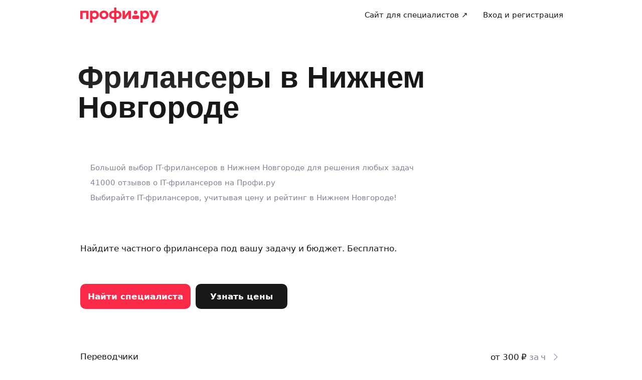

--- FILE ---
content_type: text/css; charset=UTF-8
request_url: https://profi.ru/_next/static/css/6468d387963a2ac7.css
body_size: 3766
content:
.ChatActions_container__bVDoc{display:flex;width:100%;flex:none}.ChatActions_container__bVDoc.ChatActions_container__bVDoc{box-sizing:content-box}.ChatActions_button__IyWMP{margin-bottom:10px}.ChatActions_button__IyWMP+.ChatActions_button__IyWMP{margin-left:5px}.EmptyPlaceholder_container__1oEC8{padding:10px;margin:auto;text-align:center}.EmptyPlaceholder_icon__QZjvv{width:128px;height:134px;margin-bottom:12px}.EmptyPlaceholder_title__76j39{margin-bottom:8px!important}.SectionHeader_section-header__8PnG6{display:flex;min-width:0;max-width:calc(100% - 40px);flex:0 1 auto;margin-bottom:5px}.SectionHeader_author-name__zy4yf{margin-right:auto}.SectionHeader_order-title__JT7OJ{min-width:0;margin-left:16px}.SectionHeader_order-link__icjU3{overflow:hidden;text-overflow:ellipsis;white-space:nowrap}.Loader_container__1Zao1{display:flex;padding:6px 1px 4px;color:#fff}@keyframes Loader_dot-animation__m4kr1{0%{transform:scale(.6)}33.33333%{transform:scale(1)}66.66666%{transform:scale(.6)}to{transform:scale(.6)}}.Loader_dot__on9hD{display:inline-block;width:4px;height:4px;border-radius:50%;margin-right:1px;background-color:currentColor}.Loader_dot__on9hD:last-of-type{margin-right:0}.Loader_dot__on9hD:first-child,.Loader_dot__on9hD:nth-child(2){animation:Loader_dot-animation__m4kr1 .42s linear infinite}.Loader_dot__on9hD:nth-child(2){animation-delay:-.28s}.Loader_dot__on9hD:last-child{animation:Loader_dot-animation__m4kr1 .42s linear infinite;animation-delay:-.14s}.TypingIndicator_wrapper__UOwmJ{position:absolute;z-index:1;top:8px;right:50%;left:50%;display:flex;justify-content:center;pointer-events:none}.TypingIndicator_container__oLejr{display:flex;align-items:center;justify-content:center;padding:8px 12px;border-radius:8px;background:rgba(20,28,37,.6)}.TypingIndicator_caption__wLYZV{margin-left:4px;color:#fff;font-size:12px;font-weight:400;letter-spacing:.16;line-height:16px;white-space:nowrap}.ChatWrapper_container__m0cxP{position:relative;display:flex;height:100%;min-height:0;max-height:100%;flex-direction:column}.PreviewMediaFile_wrapper__NfwNk{position:relative}.PreviewMediaFile_mediaFileContainer__iF49h{position:relative;overflow:hidden;padding-top:100%}.PreviewMediaFile_mediaFile__jlfF6{position:absolute;display:block;width:100%;height:100%;cursor:pointer;inset:0}.PreviewMediaFile_overlay__1bK8e{position:absolute;z-index:1;top:0;left:0;width:100%;height:100%;background:rgba(0,0,0,.6);pointer-events:none}.PreviewMediaFile_playIcon__Zj7F6{position:absolute;top:50%;left:50%;width:25%;min-width:32px;max-width:100px;height:25%;min-height:32px;max-height:100px;color:var(--ui-bg-light);transform:translate(-50%,-50%)}.Author_avatar__dNhJV{width:32px;height:32px}.Author_author__mxaA8{display:flex;width:216px;height:32px;margin-top:12px}.Author_authorName__MOh4k{padding-top:8px;margin-left:7px}.MediaFilesList_row__q6ETd{display:flex;flex-wrap:wrap;margin:-2px}.MediaFilesList_item__6OzCV{width:33.3333%;box-sizing:border-box;padding:2px}@media screen and (min-width:732px){.MediaFilesList_item__6OzCV{width:20%}}.MediaFilesList_loadMoreButton__IDYse{margin-top:16px}.Album_header__oKLXL{display:flex;height:50px;align-items:center;justify-content:center;box-shadow:0 1px 0 0 rgba(0,0,0,.1)}.Album_body__YmokQ{padding:25px}.Album_body__YmokQ>*+*{margin-top:10px}.Album_mediaFiles__RJYjo{margin-top:30px!important}.Album_spinner__4hnrR{margin:40px auto 48px;font-size:40px}@media screen and (min-width:732px){.Album_mediaFile__ZnPzq{width:20%;padding-top:20%}}.Media_root__epkF4{overflow:hidden auto;perspective:1px;perspective-origin:top}.Media_mediaContainer__p_mlN{position:relative;height:100%;background:var(--ui-color-secondary) center/contain no-repeat}.Media_mediaContainer_withDescription__m86tc{height:calc(100% - 142px)}.Media_spinner__inZJq{position:absolute;z-index:1;top:50%;left:50%;color:var(--ui-color-brand);transform:translate3d(-50%,-50%,0)}.Media_image__a4nkM{position:relative;z-index:2;display:block;width:100%;max-width:100%;height:100%;max-height:100%;object-fit:contain}.Media_info__fFNCO{position:relative;min-height:300px;box-sizing:border-box;padding:25px;background:var(--ui-bg-light);transform:translateZ(0)}.Media_info__fFNCO>*+*{margin-top:15px}.Media_mainInfo__o00uM{display:flex;align-items:flex-start}.Media_mainInfo_align-center__ImwjX{align-items:center}.Media_avatar__ljoMO{margin-right:10px}.Media_description__gGuyl{white-space:pre-line}.Media_buttonArea__KullE{position:absolute;z-index:3;top:0;display:flex;width:20%;min-width:70px;height:100%;box-sizing:border-box;align-items:center;padding:0 20px;cursor:pointer}.Media_buttonArea_left__BiOjg{left:0;justify-content:flex-start}.Media_buttonArea_right__Y1JZ_{right:0;justify-content:flex-end}.Media_buttonArea_video__5IkrA{top:50%;width:auto;height:auto;transform:translateY(-50%)}.Media_button__MrrDn{background-color:var(--ui-bg-default)}.Media_button_nav__Manvj{opacity:.5}.Media_buttonArea__KullE:hover>.Media_button_nav__Manvj{opacity:1}.Media_video__QYafO{position:absolute;width:100%;height:100%;inset:0}@media screen and (min-width:1024px){.Media_root__epkF4{display:flex;overflow:hidden;perspective:none}.Media_mediaContainer__p_mlN{height:auto;max-height:none;flex:1 1;transform:none}.Media_info__fFNCO{width:360px;overflow-y:auto}.Media_buttonArea__KullE{opacity:0;transition:opacity .1s ease 1s}.Media_mediaContainer__p_mlN:hover>.Media_buttonArea__KullE{opacity:1;transition-delay:0s}}.GalleryCarousel_buttonBack__9ZAbs{position:absolute;z-index:1;top:10px;left:10px;background-color:var(--ui-bg-default)}.GalleryCarousel_mediaFile__nW_gy{position:absolute;top:0;right:0;left:0;height:100%;touch-action:pan-down;will-change:transfrom}.GalleryCarousel_mediaFile_scrolled__7HMEb{touch-action:pan-y}.GalleryCarousel_mediaFile_transition__4nB7G{transition:transform .2s linear}.GalleryCarousel_mediaFileWrapper___O4N8{transform:translateX(-100vw);will-change:transfrom}.GalleryCarousel_hidden__8eItX{display:none}@media screen and (min-width:732px){.GalleryCarousel_modal__Vdsgv{width:calc(100vw - 40px);max-width:1400px;border-radius:16px;margin:20px auto}.GalleryCarousel_mediaFile__nW_gy{position:static;height:calc(100vh - 40px);border-radius:16px}}@media screen and (min-width:1024px){.GalleryCarousel_modal__Vdsgv{width:calc(100vw - 160px)}}.PreviewAlbum_imageContainer__4uvWW{position:relative;overflow:hidden;padding-top:70.13%;margin-bottom:10px}.PreviewAlbum_image__PJFwv{position:absolute;display:block;width:100%;height:100%;border-radius:10px;margin-bottom:10px;inset:0}.PreviewAlbum_placeholder__u66Fg{background-color:var(--ui-bg-light)}.AlbumsList_albumsList__FUvue{display:flex;overflow:auto;margin:-5px -5px 0}@media screen and (min-width:732px){.AlbumsList_albumsList__FUvue{overflow:unset;flex-wrap:wrap}}.AlbumsList_albumsItem__sDkfO{width:66.6667%;box-sizing:border-box;flex-shrink:0;padding:5px}@media screen and (min-width:415px){.AlbumsList_albumsItem__sDkfO{width:33.333%}}@media screen and (min-width:732px){.AlbumsList_albumsItem__sDkfO{width:25%;margin-bottom:16px}}.Gallery_body__000lp{padding:20px}@media screen and (min-width:1024px){.Gallery_body__000lp{padding:25px}}.Gallery_albums__dgd8d{margin-bottom:32px}@media screen and (min-width:732px){.Gallery_albums__dgd8d{margin-bottom:44px}}@media screen and (max-width:731px){.Gallery_albumsList__1zz33{padding:0 25px;margin:-5px -20px!important}}.Gallery_sectionTitle__iqdfT{margin-bottom:15px}@media screen and (min-width:732px){.Gallery_sectionTitle__iqdfT{margin-bottom:20px;font-size:var(--ui-text-size-xl);line-height:var(--ui-text-lineHeight-xl)}}.Gallery_header__iZvlf{display:flex;height:50px;align-items:center;justify-content:center;box-shadow:0 1px 0 0 rgba(0,0,0,.1)}@media screen and (min-width:732px){.Gallery_modal__VztkH{width:calc(100vw - 40px);max-width:1000px;border-radius:16px;margin:20px auto}}@media screen and (min-width:1024px){.Gallery_modal__VztkH{width:calc(100vw - 160px)}}.ChatPopup_chat__QfMu0{--cwc-background:var(--ui-bg-default,#fff);--cwc-sender-background:var(--ui-bg-default,#fff);--cwc-message-inbound_max-width:calc(100% - 75px);--cwc-message-outbound_max-width:calc(100% - 40px);position:absolute;bottom:100%;left:0;display:flex;overflow:hidden;width:370px;height:550px;height:clamp(545px,80vh,675px);max-height:calc(100vh - 100px);flex-direction:column;border-radius:12px;margin-bottom:15px;background:var(--ui-bg-default,#fff);box-shadow:var(--ui-box-shadow);&.ChatPopup_mobile__8iohU{position:fixed;z-index:1;width:unset;height:unset;max-height:unset;border-radius:unset;margin-bottom:0;box-shadow:unset;inset:0}}.ChatPopup_content__YtuDO{display:flex;max-height:calc(100% - 60px);flex:1 1;flex-direction:column;animation:ChatPopup_chatFadeInContent__5e9Ke .4s;overflow-y:auto}@keyframes ChatPopup_chatFadeInContent__5e9Ke{0%{opacity:0}to{opacity:1}}.ChatPopup_header__Fo1UP{position:relative;z-index:1;flex:none;padding:19px 15px;box-shadow:0 1px var(--ui-border-color,#ebebeb)}.ChatPopup_button__7lExR{position:absolute;top:10px;right:15px}.ChatToggle_button__JAFDP{box-shadow:0 5px 30px rgba(0,0,0,.15);transition:box-shadow .2s ease-out}.ChatToggle_button__JAFDP:hover:not([disabled]){box-shadow:0 2px 20px rgba(0,0,0,.25)}.ChatToggle_button__JAFDP:active:not([disabled]){opacity:1}.ChatToggle_iconRotate__v_8Es{transform:rotate(90deg)}.ChatToggle_tooltip___FOpN{top:50%;left:100%;padding-top:0;margin-left:10px;transform:translate3d(0,-50%,0);white-space:nowrap}.ChatToggle_tooltipContent__HE0pZ{padding:8px 15px}.ChatToggle_unreadMessageCount__HMDEF{position:absolute;top:-3px;right:-3px}.MessageCount_container__YJAH7{display:flex;min-width:20px;min-height:20px;align-items:center;justify-content:center;border-radius:50%;background:var(--ui-color-primary)}.MessageCount_count__MWZWP{font-size:12px}.ChatHeader_header__hnBSg{display:flex;align-items:center;justify-content:space-between;padding:9px 25px;border-top:1px solid var(--ui-border-color,rgba(0,0,0,.1));border-bottom:1px solid var(--ui-border-color,rgba(0,0,0,.1));cursor:pointer}.ChatHeader_header__hnBSg svg{color:var(--ui-color-text-disabled)}.ChatFAQ_container__AQp0n{flex:1 1 auto;padding:20px 25px 0;overflow-y:auto;.ChatFAQ_footer__oQpbI{bottom:0;padding-bottom:25px;background:var(--ui-bg-default,#fff)}}.Text_text__p3HRD{padding-bottom:24px;line-height:25px}.Link_link__hBpyC{box-shadow:var(--ui-link-shadow)}.mobile_container__I_N8m{position:relative;display:flex;height:100%;flex-direction:column}.mobile_header__FGeMU{padding:0;margin-bottom:16px}.Item_title__7mMC2{display:flex;align-items:center;justify-content:space-between;padding:16px 0;cursor:pointer}.Item_title__7mMC2 svg{padding:0 5px;color:var(--ui-color-text-disabled);font-size:22px}.Item_semibold__EBnSk{font-weight:500}.SelectedItem_header___3ioT{padding:0}.SelectedItem_header___3ioT svg{color:var(--ui-color-text-disabled)}.SelectedItem_back__Crqse{display:inline-flex;align-items:center;padding-bottom:10px;cursor:pointer}.SelectedItem_back__Crqse svg{margin-right:2px}.SelectedItem_content__w3BlN{padding:0;margin-top:8px}.Accordion_accordion__D3oJq{justify-content:space-between;padding:15px 0;margin:0}.Accordion_accordion__D3oJq svg{padding:0 5px;color:var(--ui-color-text-disabled);font-size:22px}.Accordion_heading__qN2bR{font-weight:500}.Accordion_accordion__D3oJq:hover{background:unset}.Accordion_divider__TE_Bo{border-bottom:1px solid var(--ui-border-color-secondary)}.Footer_container__mXz_z{position:-webkit-sticky;position:sticky;z-index:5;bottom:0;background:var(--ui-bg-primary)}.Footer_container__mXz_z:before{position:absolute;right:0;left:0;width:100%;content:""}.Footer_desktop__g5maj{padding:18px 15px 50px;margin-top:50px}.Footer_desktop__g5maj:before{top:-60px;height:60px;background:linear-gradient(0deg,var(--ui-bg-primary) 40%,hsla(0,0%,100%,0))}.Footer_mobile__4jNzQ{padding:0 0 15px;margin-top:auto}.Footer_mobile__4jNzQ:before{top:-20px;height:20px;margin:0 auto;background:linear-gradient(0deg,var(--ui-bg-primary),var(--ui-bg-primary) 20%,hsla(0,0%,100%,0))}.ChatWidgetPopup_container__z1FIK{position:fixed;z-index:101;bottom:30px;left:30px}.ChatWidgetPopup_mobile__rFzfz{right:20px;bottom:20px;left:auto}.ChatSpinner_spinner__MHLG7{height:100%;padding-bottom:60px;margin:auto;font-size:40px}.desktop_container__38Oz1{position:relative}.desktop_header__zWGjT{padding:0 15px 20px}.desktop_service__GFt51{margin-bottom:10px}.desktop_sections__4FJTZ .desktop_section__Luiin:not(:last-child){margin-bottom:40px}.SectionDesktop_title__FblDu{padding:20px 15px;font-weight:500}.SectionDesktop_content__uAq34{max-width:540px;padding:0 15px}.SectionDesktop_heading__8qTkv{font-weight:500}.ChatWidget_container__T8tOi{display:flex;overflow:auto;flex:1 1 auto;flex-direction:column}

--- FILE ---
content_type: application/javascript; charset=UTF-8
request_url: https://profi.ru/_next/static/chunks/9094-1cbd57c0468f9983.js
body_size: 6283
content:
"use strict";(self.webpackChunk_N_E=self.webpackChunk_N_E||[]).push([[9094],{9094:(t,e,n)=>{n.d(e,{Ro:()=>tf,T5:()=>ti,Xi:()=>G,jl:()=>tp});var o=n(44349),r="undefined"!=typeof globalThis?globalThis:"undefined"!=typeof window?window:void 0!==n.g?n.g:"undefined"!=typeof self?self:{};function i(t){return t&&t.__esModule&&Object.prototype.hasOwnProperty.call(t,"default")?t.default:t}function s(t,e){return t(e={exports:{}},e.exports),e.exports}var a="function"==typeof Symbol&&Symbol.for,c=a?Symbol.for("react.element"):60103,u=a?Symbol.for("react.portal"):60106,p=a?Symbol.for("react.fragment"):60107,f=a?Symbol.for("react.strict_mode"):60108,l=a?Symbol.for("react.profiler"):60114,d=a?Symbol.for("react.provider"):60109,m=a?Symbol.for("react.context"):60110,y=a?Symbol.for("react.async_mode"):60111,h=a?Symbol.for("react.concurrent_mode"):60111,v=a?Symbol.for("react.forward_ref"):60112,b=a?Symbol.for("react.suspense"):60113,_=a?Symbol.for("react.suspense_list"):60120,j=a?Symbol.for("react.memo"):60115,O=a?Symbol.for("react.lazy"):60116,g=a?Symbol.for("react.block"):60121,E=a?Symbol.for("react.fundamental"):60117,C=a?Symbol.for("react.responder"):60118,w=a?Symbol.for("react.scope"):60119;function P(t){if("object"==typeof t&&null!==t){var e=t.$$typeof;switch(e){case c:switch(t=t.type){case y:case h:case p:case l:case f:case b:return t;default:switch(t=t&&t.$$typeof){case m:case v:case O:case j:case d:return t;default:return e}}case u:return e}}}function R(t){return P(t)===h}var S={AsyncMode:y,ConcurrentMode:h,ContextConsumer:m,ContextProvider:d,Element:c,ForwardRef:v,Fragment:p,Lazy:O,Memo:j,Portal:u,Profiler:l,StrictMode:f,Suspense:b,isAsyncMode:function(t){return R(t)||P(t)===y},isConcurrentMode:R,isContextConsumer:function(t){return P(t)===m},isContextProvider:function(t){return P(t)===d},isElement:function(t){return"object"==typeof t&&null!==t&&t.$$typeof===c},isForwardRef:function(t){return P(t)===v},isFragment:function(t){return P(t)===p},isLazy:function(t){return P(t)===O},isMemo:function(t){return P(t)===j},isPortal:function(t){return P(t)===u},isProfiler:function(t){return P(t)===l},isStrictMode:function(t){return P(t)===f},isSuspense:function(t){return P(t)===b},isValidElementType:function(t){return"string"==typeof t||"function"==typeof t||t===p||t===h||t===l||t===f||t===b||t===_||"object"==typeof t&&null!==t&&(t.$$typeof===O||t.$$typeof===j||t.$$typeof===d||t.$$typeof===m||t.$$typeof===v||t.$$typeof===E||t.$$typeof===C||t.$$typeof===w||t.$$typeof===g)},typeOf:P};function M(){}function x(){}s(function(t,e){}),s(function(t){t.exports=S}),function(){try{if(!Object.assign)return!1;var t=new String("abc");if(t[5]="de","5"===Object.getOwnPropertyNames(t)[0])return!1;for(var e={},n=0;n<10;n++)e["_"+String.fromCharCode(n)]=n;if("0123456789"!==Object.getOwnPropertyNames(e).map(function(t){return e[t]}).join(""))return!1;var o={};"abcdefghijklmnopqrst".split("").forEach(function(t){o[t]=t}),Object.keys(Object.assign({},o)).join("")}catch(t){return!1}}(),Function.call.bind(Object.prototype.hasOwnProperty),x.resetWarningCache=M;var T=s(function(t){t.exports=function(){function t(t,e,n,o,r,i){if("SECRET_DO_NOT_PASS_THIS_OR_YOU_WILL_BE_FIRED"!==i){var s=Error("Calling PropTypes validators directly is not supported by the `prop-types` package. Use PropTypes.checkPropTypes() to call them. Read more at http://fb.me/use-check-prop-types");throw s.name="Invariant Violation",s}}function e(){return t}t.isRequired=t;var n={array:t,bool:t,func:t,number:t,object:t,string:t,symbol:t,any:t,arrayOf:e,element:t,elementType:t,instanceOf:e,node:t,objectOf:e,oneOf:e,oneOfType:e,shape:e,exact:e,checkPropTypes:x,resetWarningCache:M};return n.PropTypes=n,n}()}),k=i(s(function(t,e){Object.defineProperty(e,"__esModule",{value:!0}),e.default=function(t){return t.displayName||t.name||("string"==typeof t&&t.length>0?t:"Unknown")}})),$=function(t,e){var n={};for(var o in t)-1===e.indexOf(o)&&(n[o]=t[o]);return n},A="__global_unique_id__",U=function(){return r[A]=(r[A]||0)+1},D=function(){},B=s(function(t,e){e.__esModule=!0;var n=i(T),r=i(U);function i(t){return t&&t.__esModule?t:{default:t}}function s(t,e){if(!(t instanceof e))throw TypeError("Cannot call a class as a function")}function a(t,e){if(!t)throw ReferenceError("this hasn't been initialised - super() hasn't been called");return e&&("object"==typeof e||"function"==typeof e)?e:t}function c(t,e){if("function"!=typeof e&&null!==e)throw TypeError("Super expression must either be null or a function, not "+typeof e);t.prototype=Object.create(e&&e.prototype,{constructor:{value:t,enumerable:!1,writable:!0,configurable:!0}}),e&&(Object.setPrototypeOf?Object.setPrototypeOf(t,e):t.__proto__=e)}i(D),e.default=function(t,e){var i,u,p="__create-react-context-"+(0,r.default)()+"__",f=function(t){function n(){var e,o,r,i;s(this,n);for(var c=arguments.length,u=Array(c),p=0;p<c;p++)u[p]=arguments[p];return e=o=a(this,t.call.apply(t,[this].concat(u))),o.emitter=(r=o.props.value,i=[],{on:function(t){i.push(t)},off:function(t){i=i.filter(function(e){return e!==t})},get:function(){return r},set:function(t,e){r=t,i.forEach(function(t){return t(r,e)})}}),a(o,e)}return c(n,t),n.prototype.getChildContext=function(){var t;return(t={})[p]=this.emitter,t},n.prototype.componentWillReceiveProps=function(t){if(this.props.value!==t.value){var n=this.props.value,o=t.value,r=void 0;(n===o?0!==n||1/n==1/o:n!=n&&o!=o)?r=0:0!=(r=("function"==typeof e?e(n,o):0x3fffffff)|0)&&this.emitter.set(t.value,r)}},n.prototype.render=function(){return this.props.children},n}(o.Component);f.childContextTypes=((i={})[p]=n.default.object.isRequired,i);var l=function(e){function n(){var t,o;s(this,n);for(var r=arguments.length,i=Array(r),c=0;c<r;c++)i[c]=arguments[c];return t=o=a(this,e.call.apply(e,[this].concat(i))),o.state={value:o.getValue()},o.onUpdate=function(t,e){0!=((0|o.observedBits)&e)&&o.setState({value:o.getValue()})},a(o,t)}return c(n,e),n.prototype.componentWillReceiveProps=function(t){var e=t.observedBits;this.observedBits=null==e?0x3fffffff:e},n.prototype.componentDidMount=function(){this.context[p]&&this.context[p].on(this.onUpdate);var t=this.props.observedBits;this.observedBits=null==t?0x3fffffff:t},n.prototype.componentWillUnmount=function(){this.context[p]&&this.context[p].off(this.onUpdate)},n.prototype.getValue=function(){return this.context[p]?this.context[p].get():t},n.prototype.render=function(){var t;return(Array.isArray(t=this.props.children)?t[0]:t)(this.state.value)},n}(o.Component);return l.contextTypes=((u={})[p]=n.default.object,u),{Provider:f,Consumer:l}},t.exports=e.default});i(B);var N=i(s(function(t,e){e.__esModule=!0;var n=i(o),r=i(B);function i(t){return t&&t.__esModule?t:{default:t}}e.default=n.default.createContext||r.default,t.exports=e.default})),W=N(null),F=function(t){var e=k(t);return function(n){return o.createElement(W.Consumer,null,function(r){if(null===r)throw Error("Couldn't find Yandex.Maps API in the context. Make sure that <"+e+" /> is inside <YMaps /> provider");return o.createElement(t,Object.assign({},{ymaps:r},n))})}},L=N(null),z=function(t){return function(e){return o.createElement(L.Consumer,null,function(n){return o.createElement(t,Object.assign({},{parent:n},e))})}};function q(t,e,n){void 0===e&&(e=!1),void 0===n&&(n=[]);var r=function(r){function i(){r.call(this),this.state={loading:!0},this._isMounted=!1}return r&&(i.__proto__=r),(i.prototype=Object.create(r&&r.prototype)).constructor=i,i.prototype.componentDidMount=function(){var t=this;this._isMounted=!0,this.props.ymaps.load().then(function(e){return Promise.all(n.concat(t.props.modules).map(e.loadModule)).then(function(){!0===t._isMounted&&t.setState({loading:!1},function(){t.props.onLoad(e)})})}).catch(function(e){!0===t._isMounted&&t.props.onError(e)})},i.prototype.componentWillUnmount=function(){this._isMounted=!1},i.prototype.render=function(){var n=this.props.ymaps,r=!1===e||!1===this.state.loading,i=$(this.props,["onLoad","onError","modules","ymaps"]);return r&&o.createElement(t,Object.assign({},{ymaps:n.getApi()},i))},i}(o.Component);return r.defaultProps={onLoad:Function.prototype,onError:Function.prototype,modules:[]},F(r)}var I={lang:"ru_RU",load:"",ns:"",mode:"release"},V={},Z=function(t){var e=Date.now().toString(32);this.options=t,this.namespace=t.query.ns||I.ns,this.onload="__yandex-maps-api-onload__$$"+e,this.onerror="__yandex-maps-api-onerror__$$"+e};Z.prototype.getApi=function(){return"undefined"!=typeof window&&this.namespace?window[this.namespace]:this.api},Z.prototype.setApi=function(t){return this.api=t},Z.prototype.getPromise=function(){return this.namespace?V[this.namespace]:this.promise},Z.prototype.setPromise=function(t){return this.namespace?V[this.namespace]=this.promise=t:this.promise=t},Z.prototype.load=function(){var t=this;if(this.getApi())return Promise.resolve(this.setApi(this.getApi()));if(this.getPromise())return this.setPromise(this.getPromise());var e=Object.assign({onload:this.onload,onerror:this.onerror},I,this.options.query),n=Object.keys(e).map(function(t){return t+"="+e[t]}).join("&"),o=["https://"+(this.options.enterprise?"enterprise.":"")+"api-maps.yandex.ru",this.options.version,"?"+n].join("/"),r=new Promise(function(e,n){window[t.onload]=function(n){delete window[t.onload],n.loadModule=t.loadModule.bind(t),n.ready(function(){return e(t.setApi(n))})},window[t.onerror]=function(e){delete window[t.onerror],n(e)},t.fetchScript(o).catch(window[t.onerror])});return this.setPromise(r)},Z.prototype.fetchScript=function(t){var e=this;return new Promise(function(n,o){e.script=document.createElement("script"),e.script.type="text/javascript",e.script.onload=n,e.script.onerror=o,e.script.src=t,e.script.async="async",document.head.appendChild(e.script)})},Z.prototype.loadModule=function(t){var e=this;return new Promise(function(n,o){e.getApi().modules.require(t,function(o){(function(t,e,n,o){void 0===o&&(o=!1),e="string"==typeof e?e.split("."):e.slice();for(var r,i=t;e.length>1;)i[r=e.shift()]||(i[r]={}),i=i[r];i[e[0]]=!0===o&&i[e[0]]||n})(e.api,t,o,!0),n(o)},o,e.getApi())})},Z._name="__react-yandex-maps__";var G=function(t){function e(e){t.call(this,e),this.ymaps=new Z(e)}return t&&(e.__proto__=t),(e.prototype=Object.create(t&&t.prototype)).constructor=e,e.prototype.componentDidMount=function(){!0===this.props.preload&&this.ymaps.load()},e.prototype.render=function(){return o.createElement(W.Provider,{value:this.ymaps},this.props.children)},e}(o.Component);G.defaultProps={version:"2.1",enterprise:!1,query:{lang:"ru_RU",load:"",ns:""},preload:!1};var Y=/^on(?=[A-Z])/;function H(t){return Object.keys(t).reduce(function(e,n){if(Y.test(n)){var o=n.replace(Y,"").toLowerCase();e._events[o]=t[n]}else e[n]=t[n];return e},{_events:{}})}function X(t,e,n){"function"==typeof n&&t.events.add(e,n)}function J(t,e,n){"function"==typeof n&&t.events.remove(e,n)}function K(t,e,n){Object.keys(Object.assign({},e,n)).forEach(function(o){e[o]!==n[o]&&(J(t,o,e[o]),X(t,o,n[o]))})}var Q=function(t){return"default"+t.charAt(0).toUpperCase()+t.slice(1)};function tt(t,e){return void 0!==t[e]||void 0===t[Q(e)]}function te(t,e,n){return(tt(t,e)?t[e]:t[Q(e)])||n}function tn(t,e,n){void 0===n&&(n=null),t!==e&&(t&&(t.hasOwnProperty("current")?t.current=null:"function"==typeof t&&t(null)),e&&(e.hasOwnProperty("current")?e.current=n:"function"==typeof e&&e(n)))}function to(t){var e=t.width,n=t.height,o=t.style,r=t.className;return void 0!==o||void 0!==r?Object.assign({},o&&{style:o},r&&{className:r}):{style:{width:e,height:n}}}var tr=function(t){function e(){var e=this;t.call(this),this.state={instance:null},this._parentElement=null,this._getRef=function(t){e._parentElement=t}}return t&&(e.__proto__=t),(e.prototype=Object.create(t&&t.prototype)).constructor=e,e.prototype.componentDidMount=function(){var t=e.mountObject(this._parentElement,this.props.ymaps.Map,this.props);this.setState({instance:t})},e.prototype.componentDidUpdate=function(t){null!==this.state.instance&&e.updateObject(this.state.instance,t,this.props)},e.prototype.componentWillUnmount=function(){e.unmountObject(this.state.instance,this.props)},e.prototype.render=function(){var t=to(this.props),e=$(H(this.props),["_events","state","defaultState","options","defaultOptions","instanceRef","ymaps","children","width","height","style","className"]);return o.createElement(L.Provider,{value:this.state.instance},o.createElement("div",Object.assign({},{ref:this._getRef},t,e),this.props.children))},e.mountObject=function(t,e,n){var o=H(n),r=o.instanceRef,i=o._events,s=new e(t,te(n,"state"),te(n,"options"));return Object.keys(i).forEach(function(t){return X(s,t,i[t])}),tn(null,r,s),s},e.updateObject=function(t,e,n){var o=H(n),r=o._events,i=o.instanceRef,s=H(e),a=s._events,c=s.instanceRef;if(tt(n,"state")){var u=te(e,"state",{}),p=te(n,"state",{});u.type!==p.type&&t.setType(p.type),u.behaviors!==p.behaviors&&(u.behaviors&&t.behaviors.disable(u.behaviors),p.behaviors&&t.behaviors.enable(p.behaviors)),p.zoom&&u.zoom!==p.zoom&&t.setZoom(p.zoom),p.center&&u.center!==p.center&&t.setCenter(p.center),p.bounds&&u.bounds!==p.bounds&&t.setBounds(p.bounds)}if(tt(n,"options")){var f=te(e,"options"),l=te(n,"options",{});f!==l&&t.options.set(l)}te(e,"width")===te(n,"width")&&te(e,"height")===te(n,"height")||t.container.fitToViewport(),K(t,a,r),tn(c,i,t)},e.unmountObject=function(t,e){var n=H(e),o=n.instanceRef,r=n._events;null!==t&&(Object.keys(r).forEach(function(e){return J(t,e,r[e])}),t.destroy(),tn(o))},e}(o.Component);tr.defaultProps={width:320,height:240};var ti=q(tr,!0,["Map"]),ts=function(t){function e(){var e=this;t.call(this),this.state={instance:null},this._parentElement=null,this._getRef=function(t){e._parentElement=t}}return t&&(e.__proto__=t),(e.prototype=Object.create(t&&t.prototype)).constructor=e,e.prototype.componentDidMount=function(){var t=this;this._mounted=!0,this.props.ymaps.panorama.isSupported()&&e.mountObject(this._parentElement,this.props.ymaps.panorama,this.props).then(function(e){return t._mounted&&t.setState({instance:e})})},e.prototype.componentDidUpdate=function(t){null!==this.state.instance&&e.updateObject(this.state.instance,t,this.props)},e.prototype.componentWillUnmount=function(){this._mounted=!1,e.unmountObject(this.state.instance,this.props)},e.prototype.render=function(){var t=to(this.props);return o.createElement("div",Object.assign({},{ref:this._getRef},t))},e.mountObject=function(t,e,n){var o=H(n),r=o.instanceRef,i=o._events,s=te(n,"point"),a=te(n,"locateOptions"),c=te(n,"options");return new Promise(function(n,o){e.locate(s,a).done(function(o){if(o.length>0){var s=new e.Player(t,o[0],c);tn(null,r,s),Object.keys(i).forEach(function(t){return X(s,t,i[t])}),n(s)}},o)})},e.updateObject=function(t,e,n){var o=H(n),r=o._events,i=o.instanceRef,s=H(e),a=s._events,c=s.instanceRef;if(tt(n,"options")){var u=te(e,"options"),p=te(n,"options");u!==p&&t.options.set(p)}if(tt(n,"point")){var f=te(n,"point"),l=te(e,"point"),d=te(n,"locateOptions");f!==l&&t.moveTo(f,d)}K(t,a,r),tn(c,i,t)},e.unmountObject=function(t,e){var n=H(e),o=n.instanceRef,r=n._events;null!==t&&(Object.keys(r).forEach(function(e){return J(t,e,r[e])}),tn(o))},e}(o.Component);ts.defaultProps={width:320,height:240},q(ts,!0,["panorama.isSupported","panorama.locate","panorama.createPlayer","panorama.Player"]);var ta=function(t){function e(){t.call(this),this.state={instance:null}}return t&&(e.__proto__=t),(e.prototype=Object.create(t&&t.prototype)).constructor=e,e.prototype.componentDidMount=function(){var t=e.mountControl(this.props.ymaps.control[this.props.name],this.props);this.setState({instance:t})},e.prototype.componentDidUpdate=function(t){null!==this.state.instance&&e.updateControl(this.state.instance,t,this.props)},e.prototype.componentWillUnmount=function(){e.unmountControl(this.state.instance,this.props)},e.prototype.render=function(){return o.createElement(L.Provider,{value:this.state.instance},this.props.children)},e.mountControl=function(t,e){var n=H(e),o=n.instanceRef,r=n.parent,i=n.lazy,s=n._events,a=new t({data:te(e,"data"),options:te(e,"options"),state:te(e,"state"),mapTypes:te(e,"mapTypes"),lazy:i});if(Object.keys(s).forEach(function(t){return X(a,t,s[t])}),r&&r.controls&&"function"==typeof r.controls.add)r.controls.add(a);else{if(!r||!r.add||"function"!=typeof r.add)throw Error("No parent found to mount "+e.name);r.add(a)}return tn(null,o,a),a},e.updateControl=function(t,e,n){var o=H(n),r=o._events,i=o.instanceRef,s=H(e),a=s._events,c=s.instanceRef;if(tt(n,"options")){var u=te(e,"options"),p=te(n,"options");u!==p&&t.options.set(p)}if(tt(n,"data")){var f=te(e,"data"),l=te(n,"data");f!==l&&t.data.set(l)}if(tt(n,"state")){var d=te(e,"state"),m=te(n,"state");d!==m&&t.state.set(m)}if(tt(n,"mapTypes")){var y=te(e,"mapTypes"),h=te(n,"mapTypes");y!==h&&(t.removeAllMapTypes(),h.forEach(function(e){return t.addMapType(e)}))}K(t,a,r),tn(c,i,t)},e.unmountControl=function(t,e){var n=H(e),o=n.instanceRef,r=n.parent,i=n._events;null!==t&&(Object.keys(i).forEach(function(e){return J(t,e,i[e])}),r.controls&&"function"==typeof r.controls.remove?r.controls.remove(t):r.remove&&"function"==typeof r.remove&&r.remove(t),tn(o))},e}(o.Component),tc=(z(q(function(t){return o.createElement(ta,Object.assign({},t,{name:"Button"}))},!0,["control.Button"])),z(q(function(t){return o.createElement(ta,Object.assign({},t,{name:"FullscreenControl"}))},!0,["control.FullscreenControl"])),z(q(function(t){return o.createElement(ta,Object.assign({},t,{name:"GeolocationControl"}))},!0,["control.GeolocationControl"])),z(q(function(t){return o.createElement(ta,Object.assign({},t,{name:"ListBox"}))},!0,["control.ListBox"])),z(q(function(t){return o.createElement(ta,Object.assign({},t,{name:"ListBoxItem"}))},!0,["control.ListBoxItem"])),z(q(function(t){return o.createElement(ta,Object.assign({},t,{name:"RouteButton"}))},!0,["control.RouteButton"])),z(q(function(t){return o.createElement(ta,Object.assign({},t,{name:"RouteEditor"}))},!0,["control.RouteEditor"])),z(q(function(t){return o.createElement(ta,Object.assign({},t,{name:"RoutePanel"}))},!0,["control.RoutePanel"])),z(q(function(t){return o.createElement(ta,Object.assign({},t,{name:"RulerControl"}))},!0,["control.RulerControl"])),z(q(function(t){return o.createElement(ta,Object.assign({},t,{name:"SearchControl"}))},!0,["control.SearchControl"])),z(q(function(t){return o.createElement(ta,Object.assign({},t,{name:"TrafficControl"}))},!0,["control.TrafficControl"])),z(q(function(t){return o.createElement(ta,Object.assign({},t,{name:"TypeSelector"}))},!0,["control.TypeSelector"])),z(q(function(t){return o.createElement(ta,Object.assign({},t,{name:"ZoomControl"}))},!0,["control.ZoomControl"])),z(q(function(t){function e(){t.call(this),this.state={instance:null}}return t&&(e.__proto__=t),(e.prototype=Object.create(t&&t.prototype)).constructor=e,e.prototype.componentDidMount=function(){var t=e.mountObject(this.props.ymaps.Clusterer,this.props);this.setState({instance:t})},e.prototype.componentDidUpdate=function(t){null!==this.state.instance&&e.updateObject(this.state.instance,t,this.props)},e.prototype.componentWillUnmount=function(){e.unmountObject(this.state.instance,this.props)},e.prototype.render=function(){return o.createElement(L.Provider,{value:this.state.instance},this.props.children)},e.mountObject=function(t,e){var n=H(e),o=n.instanceRef,r=n.parent,i=n._events,s=new t(te(e,"options"));if(Object.keys(i).forEach(function(t){return X(s,t,i[t])}),r.geoObjects&&"function"==typeof r.geoObjects.add)r.geoObjects.add(s);else{if(!r.add||"function"!=typeof r.add)throw Error("No parent found to mount Clusterer");r.add(s)}return tn(null,o,s),s},e.updateObject=function(t,e,n){var o=H(n),r=o._events,i=o.instanceRef,s=H(e),a=s._events,c=s.instanceRef;if(tt(n,"options")){var u=te(e,"options"),p=te(n,"options");u!==p&&t.options.set(p)}K(t,a,r),tn(c,i,t)},e.unmountObject=function(t,e){var n=H(e),o=n.instanceRef,r=n.parent,i=n._events;null!==t&&(Object.keys(i).forEach(function(e){return J(t,e,i[e])}),r.geoObjects&&"function"==typeof r.geoObjects.remove?r.geoObjects.remove(t):r.remove&&"function"==typeof r.remove&&r.remove(t),tn(o))},e}(o.Component),!0,["Clusterer"])),z(q(function(t){function e(){t.call(this),this.state={instance:null}}return t&&(e.__proto__=t),(e.prototype=Object.create(t&&t.prototype)).constructor=e,e.prototype.componentDidMount=function(){var t=e.mountObject(this.props.ymaps.ObjectManager,this.props);this.setState({instance:t})},e.prototype.componentDidUpdate=function(t){null!==this.state.instance&&e.updateObject(this.state.instance,t,this.props)},e.prototype.componentWillUnmount=function(){e.unmountObject(this.state.instance,this.props)},e.prototype.render=function(){return null},e.mountObject=function(t,e){var n=H(e),o=n.instanceRef,r=n.parent,i=n._events,s=te(e,"options",{}),a=te(e,"features",{}),c=te(e,"filter",null),u=te(e,"objects",{}),p=te(e,"clusters",{}),f=new t(s);if(f.add(a||[]),f.setFilter(c),f.objects.options.set(u),f.clusters.options.set(p),Object.keys(i).forEach(function(t){return X(f,t,i[t])}),r.geoObjects&&"function"==typeof r.geoObjects.add)r.geoObjects.add(f);else{if(!r.add||"function"!=typeof r.add)throw Error("No parent found to mount ObjectManager");r.add(f)}return tn(null,o,f),f},e.updateObject=function(t,e,n){var o=H(n),r=o._events,i=o.instanceRef,s=H(e),a=s._events,c=s.instanceRef;if(tt(n,"options")){var u=te(e,"options"),p=te(n,"options");u!==p&&t.options.set(p)}if(tt(n,"objects")){var f=te(e,"objects"),l=te(n,"objects");f!==l&&t.objects.options.set(l)}if(tt(n,"clusters")){var d=te(e,"clusters"),m=te(n,"clusters");d!==m&&t.clusters.options.set(m)}if(tt(n,"filter")){var y=te(e,"filter"),h=te(n,"filter");y!==h&&t.setFilter(h)}if(tt(n,"features")){var v=te(e,"features"),b=te(n,"features");v!==b&&(t.remove(v),t.add(b))}K(t,a,r),tn(c,i,t)},e.unmountObject=function(t,e){var n=H(e),o=n.instanceRef,r=n.parent,i=n._events;null!==t&&(Object.keys(i).forEach(function(e){return J(t,e,i[e])}),r.geoObjects&&"function"==typeof r.geoObjects.remove?r.geoObjects.remove(t):r.remove&&"function"==typeof r.remove&&r.remove(t),tn(o))},e}(o.Component),!0,["ObjectManager"])),function(t){function e(){t.call(this),this.state={instance:null}}return t&&(e.__proto__=t),(e.prototype=Object.create(t&&t.prototype)).constructor=e,e.prototype.componentDidMount=function(){var t=this.props,n=t.name,o=t.ymaps,r=t.dangerZone,i=e.mountObject(r&&"function"==typeof r.modifyConstructor?r.modifyConstructor(o[n]):o[n],this.props);this.setState({instance:i})},e.prototype.componentDidUpdate=function(t){null!==this.state.instance&&e.updateObject(this.state.instance,t,this.props)},e.prototype.componentWillUnmount=function(){e.unmountObject(this.state.instance,this.props)},e.prototype.render=function(){return null},e.mountObject=function(t,e){var n=H(e),o=n.instanceRef,r=n.parent,i=n._events,s=new t(te(e,"geometry"),te(e,"properties"),te(e,"options"));if(Object.keys(i).forEach(function(t){return X(s,t,i[t])}),r&&r.geoObjects&&"function"==typeof r.geoObjects.add)r.geoObjects.add(s);else{if(!r||!r.add||"function"!=typeof r.add)throw Error("No parent found to mount "+e.name);r.add(s)}return tn(null,o,s),s},e.updateObject=function(t,e,n){var o=H(n),r=o._events,i=o.instanceRef,s=H(e),a=s._events,c=s.instanceRef;if(tt(n,"geometry")){var u=te(e,"geometry",{}),p=te(n,"geometry",{});Array.isArray(p)&&p!==u?Array.isArray(p[0])&&"number"==typeof p[1]?(t.geometry.setCoordinates(p[0]),t.geometry.setRadius(p[1])):t.geometry.setCoordinates(p):"object"==typeof p&&(p.coordinates!==u.coordinates&&t.geometry.setCoordinates(p.coordinates),p.radius!==u.radius&&t.geometry.setRadius(p.radius))}if(tt(n,"properties")){var f=te(e,"properties"),l=te(n,"properties");f!==l&&t.properties.set(l)}if(tt(n,"options")){var d=te(e,"options"),m=te(n,"options");d!==m&&t.options.set(m)}K(t,a,r),tn(c,i,t)},e.unmountObject=function(t,e){var n=H(e),o=n.instanceRef,r=n.parent,i=n._events;null!==t&&(Object.keys(i).forEach(function(e){return J(t,e,i[e])}),r.geoObjects&&"function"==typeof r.geoObjects.remove?r.geoObjects.remove(t):r.remove&&"function"==typeof r.remove&&r.remove(t),tn(o))},e}(o.Component)),tu={modifyConstructor:function(t){function e(e,n,o){t.call(this,{geometry:e,properties:n},o)}return e.prototype=t.prototype,e}},tp=(z(q(function(t){return o.createElement(tc,Object.assign({},t,{name:"GeoObject",dangerZone:tu}))},!0,["GeoObject"])),z(q(function(t){return o.createElement(tc,Object.assign({},t,{name:"Circle"}))},!0,["Circle"]))),tf=z(q(function(t){return o.createElement(tc,Object.assign({},t,{name:"Placemark"}))},!0,["Placemark"]));z(q(function(t){return o.createElement(tc,Object.assign({},t,{name:"Polygon"}))},!0,["Polygon"])),z(q(function(t){return o.createElement(tc,Object.assign({},t,{name:"Polyline"}))},!0,["Polyline"])),z(q(function(t){return o.createElement(tc,Object.assign({},t,{name:"Rectangle"}))},!0,["Rectangle"]))}}]);

--- FILE ---
content_type: application/x-javascript
request_url: https://ad.adriver.ru/cgi-bin/erle.cgi?sid=226425&bt=62&sz=profi_profi_ru_all-pages&yid1=1769061608770918903&loc=https%253A%252F%252Fprofi.ru%252Fgeo-nnov%252Fit_freelance%252F&ph=1&rnd=429311&tail256=unknown
body_size: 2263
content:

(function (ph){
try{
var A = self['' || 'AdriverCounterJS'],
	a = A(ph);
a.reply = {
ph:ph,
rnd:'429311',
bt:62,
sid:226425,
pz:0,
sz:'profi_profi_ru_all%2dpages',
bn:0,
sliceid:0,
netid:0,
ntype:0,
tns:0,
pass:'',
adid:0,
bid:2864425,
geoid:291,
cgihref:'//ad.adriver.ru/cgi-bin/click.cgi?sid=226425&ad=0&bid=2864425&bt=62&bn=0&pz=0&xpid=DZJIfga6S2WdTPe8BCMKXiO-_w2UWdprtFRnpgV7wiC8RiZAwAAS6cONxLV8-On36VLDOZqIzGCdu5v6f&ref=https:%2f%2fprofi.ru%2fgeo%2dnnov%2fit_freelance%2f&custom=',
target:'_blank',
width:'0',
height:'0',
alt:'AdRiver',
mirror:A.httplize('//mlb2.adriver.ru'), 
comp0:'0/script.js',
custom:{},
track_site:0,
cid:'',
uid:0,
xpid:'DZJIfga6S2WdTPe8BCMKXiO-_w2UWdprtFRnpgV7wiC8RiZAwAAS6cONxLV8-On36VLDOZqIzGCdu5v6f'
}
var r = a.reply;

r.comppath = r.mirror + '/images/0002864/0002864425/' + (/^0\//.test(r.comp0) ? '0/' : '');
r.comp0 = r.comp0.replace(/^0\//,'');
if (r.comp0 == "script.js" && r.adid){
	A.defaultMirror = r.mirror; 
	A.loadScript(r.comppath + r.comp0 + '?v' + ph) 
} else if ("function" === typeof (A.loadComplete)) {
   A.loadComplete(a.reply);
}
(function (o) {
	var i, w = o.c || window, d = document, y = 31;
	function oL(){
		if (!w.postMessage || !w.addEventListener) {return;}
		if (w.document.readyState == 'complete') {return sL();}
		w.addEventListener('load', sL, false);
	}
	function sL(){try{i.contentWindow.postMessage('pgLd', '*');}catch(e){}}
	function mI(u, oL){
		var i = d.createElement('iframe'); i.setAttribute('src', o.hl(u)); i.onload = oL; with(i.style){width = height = '10px'; position = 'absolute'; top = left = '-10000px'} d.body.appendChild(i);
		return i;
	}
	function st(u, oL){
		if (d.body){return i = mI(u, oL)}
		if(y--){setTimeout(function(){st(u, oL)}, 100)}
	}
	st(o.hl('https://content.adriver.ru/banners/0002186/0002186173/0/s.html?0&4&6&0&429311&0&0&291&3.148.224.108&javascript&' + (o.all || 0)), oL);
}({
	hl: function httplize(s){return ((/^\/\//).test(s) ? ((location.protocol == 'https:')?'https:':'http:') : '') + s},
        
	
	all: 1
	
}));
}catch(e){} 
}('1'));


--- FILE ---
content_type: application/javascript; charset=UTF-8
request_url: https://profi.ru/_next/static/chunks/webpack-0ced3ae1dba53172.js
body_size: 20875
content:
(()=>{"use strict";var i={},c={};function e(t){var a=c[t];if(void 0!==a)return a.exports;var d=c[t]={id:t,loaded:!1,exports:{}},s=!0;try{i[t].call(d.exports,d,d.exports,e),s=!1}finally{s&&delete c[t]}return d.loaded=!0,d.exports}e.m=i,(()=>{var i=[];e.O=(c,t,a,d)=>{if(t){d=d||0;for(var s=i.length;s>0&&i[s-1][2]>d;s--)i[s]=i[s-1];i[s]=[t,a,d];return}for(var f=1/0,s=0;s<i.length;s++){for(var[t,a,d]=i[s],n=!0,o=0;o<t.length;o++)(!1&d||f>=d)&&Object.keys(e.O).every(i=>e.O[i](t[o]))?t.splice(o--,1):(n=!1,d<f&&(f=d));if(n){i.splice(s--,1);var u=a();void 0!==u&&(c=u)}}return c}})(),e.n=i=>{var c=i&&i.__esModule?()=>i.default:()=>i;return e.d(c,{a:c}),c},(()=>{var i,c=Object.getPrototypeOf?i=>Object.getPrototypeOf(i):i=>i.__proto__;e.t=function(t,a){if(1&a&&(t=this(t)),8&a||"object"==typeof t&&t&&(4&a&&t.__esModule||16&a&&"function"==typeof t.then))return t;var d=Object.create(null);e.r(d);var s={};i=i||[null,c({}),c([]),c(c)];for(var f=2&a&&t;"object"==typeof f&&!~i.indexOf(f);f=c(f))Object.getOwnPropertyNames(f).forEach(i=>s[i]=()=>t[i]);return s.default=()=>t,e.d(d,s),d}})(),e.d=(i,c)=>{for(var t in c)e.o(c,t)&&!e.o(i,t)&&Object.defineProperty(i,t,{enumerable:!0,get:c[t]})},e.f={},e.e=i=>Promise.all(Object.keys(e.f).reduce((c,t)=>(e.f[t](i,c),c),[])),e.u=i=>59784===i?"static/chunks/d97bb090-a72a0c07f11a537a.js":79851===i?"static/chunks/e79a8c0e-81e255ae946d826b.js":23030===i?"static/chunks/"+i+"-1208818433da0f19.js":31239===i?"static/chunks/"+i+"-cbc8cd74e7b446c7.js":85234===i?"static/chunks/"+i+"-d670824d4630f0bb.js":9094===i?"static/chunks/9094-1cbd57c0468f9983.js":62357===i?"static/chunks/"+i+"-b3e16ec9ed85e8f2.js":63991===i?"static/chunks/"+i+"-45d0e4f08eb8b12f.js":83798===i?"static/chunks/"+i+"-a944b2e66b996538.js":76730===i?"static/chunks/"+i+"-c5ce12d305d9dfbe.js":69167===i?"static/chunks/"+i+"-fc4b41bae1fd1e32.js":14887===i?"static/chunks/"+i+"-59dd1dce8a254bad.js":32283===i?"static/chunks/"+i+"-b387446ff35622b3.js":62495===i?"static/chunks/"+i+"-dbdd9012a540057e.js":57527===i?"static/chunks/"+i+"-022dbcb7a9de38a4.js":77066===i?"static/chunks/"+i+"-26621d2d78290ab7.js":73888===i?"static/chunks/"+i+"-2af5040a1ee86f39.js":87350===i?"static/chunks/"+i+"-d48b83d3e8002a74.js":29452===i?"static/chunks/"+i+"-72dcfeb8e005c1b3.js":18149===i?"static/chunks/"+i+"-396cf2e4875f47c5.js":82494===i?"static/chunks/"+i+"-f7cb95aa326f89d5.js":74532===i?"static/chunks/"+i+"-032cb39f7ca9a835.js":37454===i?"static/chunks/"+i+"-5df0a61cd2ebd9da.js":98958===i?"static/chunks/"+i+"-f7afa3aa3ffd0fd8.js":8892===i?"static/chunks/8892-7196198eec5bf76f.js":39212===i?"static/chunks/"+i+"-39064e80a983a2f9.js":17730===i?"static/chunks/"+i+"-36327b5afc79e27d.js":83746===i?"static/chunks/"+i+"-0bcd8a32c1c61ce2.js":"static/chunks/"+(({15:"uikit_icons533",65:"uikit_icons889",73:"uikit_icons319",128:"uikit_icons246",179:"uikit_icons494",487:"uikit_icons713",488:"uikit_icons196",504:"uikit_icons479",597:"uikit_icons221",698:"uikit_icons55",1015:"uikit_icons119",1043:"uikit_icons234",1085:"uikit_icons70",1117:"uikit_icons737",1278:"uikit_icons455",1532:"uikit_icons170",1533:"uikit_icons580",1535:"uikit_icons124",1618:"uikit_icons345",1668:"uikit_icons637",1919:"uikit_icons155",2483:"uikit_icons209",2583:"uikit_icons663",2948:"uikit_icons242",2999:"uikit_icons490",3339:"uikit_icons308",3352:"uikit_icons512",3355:"uikit_icons542",3414:"uikit_icons558",3456:"uikit_icons794",3801:"uikit_icons535",3851:"uikit_icons883",3863:"uikit_icons230",4019:"uikit_icons90",4022:"uikit_icons64",4106:"uikit_icons860",4290:"uikit_icons473",4457:"uikit_icons382",4516:"uikit_icons718",4626:"uikit_icons855",4673:"uikit_icons908",4712:"uikit_icons365",4872:"uikit_icons101",5064:"uikit_icons453",5205:"uikit_icons427",5321:"uikit_icons122",5743:"uikit_icons21",5756:"uikit_icons307",5775:"uikit_icons744",6075:"uikit_icons3",6140:"uikit_icons291",6234:"uikit_icons554",6276:"uikit_icons790",6382:"uikit_icons815",6429:"uikit_icons207",6621:"uikit_icons531",6691:"uikit_icons195",6754:"uikit_icons569",6769:"uikit_icons838",6785:"uikit_icons496",6827:"uikit_icons656",6842:"uikit_icons68",6855:"uikit_icons348",6889:"uikit_icons618",6901:"uikit_icons52",6933:"uikit_icons711",7138:"uikit_icons518",7277:"uikit_icons386",7425:"uikit_icons629",7742:"uikit_icons680",7808:"uikit_icons62",7871:"uikit_icons634",8072:"uikit_icons923",8138:"uikit_icons176",8141:"uikit_icons126",8459:"uikit_icons902",8518:"uikit_icons918",8693:"uikit_icons799",8850:"uikit_icons459",9096:"uikit_icons310",9151:"uikit_icons241",9244:"uikit_icons659",9511:"uikit_icons191",9529:"uikit_icons27",9555:"uikit_icons511",9558:"uikit_icons547",9561:"uikit_icons742",9863:"uikit_icons858",1e4:"uikit_icons354",10054:"uikit_icons886",10125:"uikit_icons489",10168:"uikit_icons813",10241:"uikit_icons45",10309:"uikit_icons867",10382:"uikit_icons95",10628:"uikit_icons66",10687:"uikit_icons58",10688:"uikit_icons808",10774:"uikit_icons338",10915:"uikit_icons366",10989:"uikit_icons229",11075:"uikit_icons102",11211:"uikit_icons623",11267:"uikit_icons450",11286:"uikit_icons895",11338:"uikit_icons914",11522:"uikit_icons587",11528:"uikit_icons686",11541:"uikit_icons870",11858:"uikit_icons929",11959:"uikit_icons788",12126:"uikit_icons617",12278:"uikit_icons6",12331:"uikit_icons414",12349:"uikit_icons23",12362:"uikit_icons301",12375:"uikit_icons515",12381:"uikit_icons746",12437:"uikit_icons553",12479:"uikit_icons793",12491:"uikit_icons270",12746:"uikit_icons297",12820:"uikit_icons350",12988:"uikit_icons493",13030:"uikit_icons653",13297:"uikit_icons197",13313:"uikit_icons478",13344:"uikit_icons541",13406:"uikit_icons222",13523:"uikit_icons739",13735:"uikit_icons362",13895:"uikit_icons106",14087:"uikit_icons454",14168:"uikit_icons93",14275:"uikit_icons920",14341:"uikit_icons171",14662:"uikit_icons907",14766:"uikit_icons28",15072:"uikit_icons893",15299:"uikit_icons313",15777:"uikit_icons562",15912:"uikit_icons611",16064:"uikit_icons0",16161:"uikit_icons513",16164:"uikit_icons545",16223:"uikit_icons559",16265:"uikit_icons795",16328:"uikit_icons484",16371:"uikit_icons810",16418:"uikit_icons200",16444:"uikit_icons40",16532:"uikit_icons299",16681:"uikit_icons526",16774:"uikit_icons499",16816:"uikit_icons655",16828:"uikit_icons97",16831:"uikit_icons65",17082:"uikit_icons716",17095:"uikit_icons924",17099:"uikit_icons472",17192:"uikit_icons224",17232:"uikit_icons448",17266:"uikit_icons381",17414:"uikit_icons626",17435:"uikit_icons854",17521:"uikit_icons364",17541:"uikit_icons913",17681:"uikit_icons100",17731:"uikit_icons685",17873:"uikit_icons452",17954:"uikit_icons99",18014:"uikit_icons424",18119:"uikit_icons317",18130:"uikit_icons121",18174:"uikit_icons248",18448:"uikit_icons901",18534:"uikit_icons411",18565:"uikit_icons306",18694:"uikit_icons275",18949:"uikit_icons290",19023:"uikit_icons353",19078:"uikit_icons204",19085:"uikit_icons791",19191:"uikit_icons814",19500:"uikit_icons192",19563:"uikit_icons568",19594:"uikit_icons495",19636:"uikit_icons651",19683:"uikit_icons388",19710:"uikit_icons51",19742:"uikit_icons712",19947:"uikit_icons519",20297:"uikit_icons690",20547:"uikit_icons128",20551:"uikit_icons681",20617:"uikit_icons63",20881:"uikit_icons922",21065:"uikit_icons593",21200:"uikit_icons620",21268:"uikit_icons905",21435:"uikit_icons890",21514:"uikit_icons279",21690:"uikit_icons877",21905:"uikit_icons311",21980:"uikit_icons567",22053:"uikit_icons658",22115:"uikit_icons612",22128:"uikit_icons145",22320:"uikit_icons417",22338:"uikit_icons24",22364:"uikit_icons516",22367:"uikit_icons546",22370:"uikit_icons741",22480:"uikit_icons273",22531:"uikit_icons487",22792:"uikit_icons677",22809:"uikit_icons355",22902:"uikit_icons169",23050:"uikit_icons46",23117:"uikit_icons694",23191:"uikit_icons94",23227:"uikit_icons182",23286:"uikit_icons198",23302:"uikit_icons477",23395:"uikit_icons227",23437:"uikit_icons67",23497:"uikit_icons809",23638:"uikit_icons851",23724:"uikit_icons361",23884:"uikit_icons105",24020:"uikit_icons624",24048:"uikit_icons769",24076:"uikit_icons457",24331:"uikit_icons586",24337:"uikit_icons687",24667:"uikit_icons928",24787:"uikit_icons748",24935:"uikit_icons616",24948:"uikit_icons141",24998:"uikit_icons20",25087:"uikit_icons7",25140:"uikit_icons413",25246:"uikit_icons550",25300:"uikit_icons277",25351:"uikit_icons483",25476:"uikit_icons879",25629:"uikit_icons351",25722:"uikit_icons165",25797:"uikit_icons492",25839:"uikit_icons652",26074:"uikit_icons802",26075:"uikit_icons289",26106:"uikit_icons194",26153:"uikit_icons540",26215:"uikit_icons223",26512:"uikit_icons130",26625:"uikit_icons760",26748:"uikit_icons589",26836:"uikit_icons48",26977:"uikit_icons92",26978:"uikit_icons846",27084:"uikit_icons927",27424:"uikit_icons857",27471:"uikit_icons906",27497:"uikit_icons89",27529:"uikit_icons724",27575:"uikit_icons29",27881:"uikit_icons892",28080:"uikit_icons606",28108:"uikit_icons314",28136:"uikit_icons875",28586:"uikit_icons561",28721:"uikit_icons610",28873:"uikit_icons1",28970:"uikit_icons510",28973:"uikit_icons544",29074:"uikit_icons796",29137:"uikit_icons485",29179:"uikit_icons641",29227:"uikit_icons201",29253:"uikit_icons41",29320:"uikit_icons699",29332:"uikit_icons134",29341:"uikit_icons298",29360:"uikit_icons259",29430:"uikit_icons187",29490:"uikit_icons525",29625:"uikit_icons654",29946:"uikit_icons334",30001:"uikit_icons225",30041:"uikit_icons449",30075:"uikit_icons380",30223:"uikit_icons627",30244:"uikit_icons853",30330:"uikit_icons367",30349:"uikit_icons720",30458:"uikit_icons899",30459:"uikit_icons216",30490:"uikit_icons103",30534:"uikit_icons583",30540:"uikit_icons682",30763:"uikit_icons98",30850:"uikit_icons378",30900:"uikit_icons602",31010:"uikit_icons114",31151:"uikit_icons142",31257:"uikit_icons900",31343:"uikit_icons410",31456:"uikit_icons109",31503:"uikit_icons274",31758:"uikit_icons293",31815:"uikit_icons670",31881:"uikit_icons12",31913:"uikit_icons751",31925:"uikit_icons162",32020:"uikit_icons439",32277:"uikit_icons805",32309:"uikit_icons193",32445:"uikit_icons650",32828:"uikit_icons765",33106:"uikit_icons693",33216:"uikit_icons181",33426:"uikit_icons60",33874:"uikit_icons590",34009:"uikit_icons621",34077:"uikit_icons904",34116:"uikit_icons369",34244:"uikit_icons897",34339:"uikit_icons876",34680:"uikit_icons435",34683:"uikit_icons407",34701:"uikit_icons16",34714:"uikit_icons312",34733:"uikit_icons755",34789:"uikit_icons566",34843:"uikit_icons263",34924:"uikit_icons615",34937:"uikit_icons144",35098:"uikit_icons280",35129:"uikit_icons416",35147:"uikit_icons25",35173:"uikit_icons517",35176:"uikit_icons549",35179:"uikit_icons740",35236:"uikit_icons4",35289:"uikit_icons272",35340:"uikit_icons480",35382:"uikit_icons644",35535:"uikit_icons137",35544:"uikit_icons295",35601:"uikit_icons676",35618:"uikit_icons356",35680:"uikit_icons318",35711:"uikit_icons168",35843:"uikit_icons69",36036:"uikit_icons185",36095:"uikit_icons199",36149:"uikit_icons333",36204:"uikit_icons220",36278:"uikit_icons385",36291:"uikit_icons599",36447:"uikit_icons850",36520:"uikit_icons80",36533:"uikit_icons360",36662:"uikit_icons213",36693:"uikit_icons104",36829:"uikit_icons625",37103:"uikit_icons601",37757:"uikit_icons140",37896:"uikit_icons8",37949:"uikit_icons412",38109:"uikit_icons276",38250:"uikit_icons208",38285:"uikit_icons878",38723:"uikit_icons803",38962:"uikit_icons543",39098:"uikit_icons389",39168:"uikit_icons642",39321:"uikit_icons131",39400:"uikit_icons826",39434:"uikit_icons763",39557:"uikit_icons588",39618:"uikit_icons392",39645:"uikit_icons49",39786:"uikit_icons91",39787:"uikit_icons847",39873:"uikit_icons373",39893:"uikit_icons926",39935:"uikit_icons339",39951:"uikit_icons708",40064:"uikit_icons383",40237:"uikit_icons597",40280:"uikit_icons909",40338:"uikit_icons727",40366:"uikit_icons419",40447:"uikit_icons894",40448:"uikit_icons215",40702:"uikit_icons873",40883:"uikit_icons436",40886:"uikit_icons402",40889:"uikit_icons607",40917:"uikit_icons315",40936:"uikit_icons758",41046:"uikit_icons266",41301:"uikit_icons287",41382:"uikit_icons745",41682:"uikit_icons2",41747:"uikit_icons296",41804:"uikit_icons673",41946:"uikit_icons486",42062:"uikit_icons42",42129:"uikit_icons698",42141:"uikit_icons135",42169:"uikit_icons258",42204:"uikit_icons848",42239:"uikit_icons186",42299:"uikit_icons524",42595:"uikit_icons335",42723:"uikit_icons83",42884:"uikit_icons387",43032:"uikit_icons628",43107:"uikit_icons898",43268:"uikit_icons211",43659:"uikit_icons379",43709:"uikit_icons603",44202:"uikit_icons749",44300:"uikit_icons798",44567:"uikit_icons292",44672:"uikit_icons404",44690:"uikit_icons11",44722:"uikit_icons752",44734:"uikit_icons161",44829:"uikit_icons438",44832:"uikit_icons260",45086:"uikit_icons806",45118:"uikit_icons190",45161:"uikit_icons320",45267:"uikit_icons443",45470:"uikit_icons859",45543:"uikit_icons87",45590:"uikit_icons679",45603:"uikit_icons825",45637:"uikit_icons764",45685:"uikit_icons218",45732:"uikit_icons488",45848:"uikit_icons44",45915:"uikit_icons692",45989:"uikit_icons96",45990:"uikit_icons842",46025:"uikit_icons180",46076:"uikit_icons376",46126:"uikit_icons608",46368:"uikit_icons39",46554:"uikit_icons507",47053:"uikit_icons896",47105:"uikit_icons467",47107:"uikit_icons18",47246:"uikit_icons433",47406:"uikit_icons257",47492:"uikit_icons400",47598:"uikit_icons565",47746:"uikit_icons147",47985:"uikit_icons548",48045:"uikit_icons5",48149:"uikit_icons481",48191:"uikit_icons645",48344:"uikit_icons138",48410:"uikit_icons675",48423:"uikit_icons821",48427:"uikit_icons357",48502:"uikit_icons521",48520:"uikit_icons167",48641:"uikit_icons399",48845:"uikit_icons184",48872:"uikit_icons800",48958:"uikit_icons330",48974:"uikit_icons701",49087:"uikit_icons384",49329:"uikit_icons81",49342:"uikit_icons363",49471:"uikit_icons212",49502:"uikit_icons107",49776:"uikit_icons844",49909:"uikit_icons409",50022:"uikit_icons110",50340:"uikit_icons509",50515:"uikit_icons278",50844:"uikit_icons358",50938:"uikit_icons572",51079:"uikit_icons528",51192:"uikit_icons251",51384:"uikit_icons563",51532:"uikit_icons804",51605:"uikit_icons34",51630:"uikit_icons446",51904:"uikit_icons578",51977:"uikit_icons643",52051:"uikit_icons47",52083:"uikit_icons762",52118:"uikit_icons697",52130:"uikit_icons132",52209:"uikit_icons827",52288:"uikit_icons527",52427:"uikit_icons393",52596:"uikit_icons840",52682:"uikit_icons370",52744:"uikit_icons336",52757:"uikit_icons500",52760:"uikit_icons707",52763:"uikit_icons775",52886:"uikit_icons594",53147:"uikit_icons726",53175:"uikit_icons418",53209:"uikit_icons768",53257:"uikit_icons214",53308:"uikit_icons462",53511:"uikit_icons872",53692:"uikit_icons431",53695:"uikit_icons403",53698:"uikit_icons604",53726:"uikit_icons316",53745:"uikit_icons759",53808:"uikit_icons116",53855:"uikit_icons267",54110:"uikit_icons284",54184:"uikit_icons329",54554:"uikit_icons648",54613:"uikit_icons672",54630:"uikit_icons352",54723:"uikit_icons164",54871:"uikit_icons43",55013:"uikit_icons849",55048:"uikit_icons189",55404:"uikit_icons332",55416:"uikit_icons440",55532:"uikit_icons84",55564:"uikit_icons729",55904:"uikit_icons691",56672:"uikit_icons592",57042:"uikit_icons891",57094:"uikit_icons468",57141:"uikit_icons575",57289:"uikit_icons153",57297:"uikit_icons874",57395:"uikit_icons252",57481:"uikit_icons405",57499:"uikit_icons10",57531:"uikit_icons753",57543:"uikit_icons160",57587:"uikit_icons560",57641:"uikit_icons261",57895:"uikit_icons807",57896:"uikit_icons282",57953:"uikit_icons665",57970:"uikit_icons323",58076:"uikit_icons444",58234:"uikit_icons522",58306:"uikit_icons785",58340:"uikit_icons646",58399:"uikit_icons678",58412:"uikit_icons822",58446:"uikit_icons767",58630:"uikit_icons396",58724:"uikit_icons695",58799:"uikit_icons843",58834:"uikit_icons183",58885:"uikit_icons377",58935:"uikit_icons609",58963:"uikit_icons704",58966:"uikit_icons770",59177:"uikit_icons38",59233:"uikit_icons236",59350:"uikit_icons723",59914:"uikit_icons464",60055:"uikit_icons432",60109:"uikit_icons157",60171:"uikit_icons115",60215:"uikit_icons256",60301:"uikit_icons401",60407:"uikit_icons564",60555:"uikit_icons146",60958:"uikit_icons482",61153:"uikit_icons139",61311:"uikit_icons520",61329:"uikit_icons166",61681:"uikit_icons801",61682:"uikit_icons288",61754:"uikit_icons33",61767:"uikit_icons331",61783:"uikit_icons700",62138:"uikit_icons82",62139:"uikit_icons832",62198:"uikit_icons828",62232:"uikit_icons761",62416:"uikit_icons390",62585:"uikit_icons845",62690:"uikit_icons730",62752:"uikit_icons776",62831:"uikit_icons111",62972:"uikit_icons149",63035:"uikit_icons591",63104:"uikit_icons88",63136:"uikit_icons725",63149:"uikit_icons508",63241:"uikit_icons632",63508:"uikit_icons178",63653:"uikit_icons359",63702:"uikit_icons15",63734:"uikit_icons756",63841:"uikit_icons434",64001:"uikit_icons250",64004:"uikit_icons264",64099:"uikit_icons281",64156:"uikit_icons660",64333:"uikit_icons324",64414:"uikit_icons37",64439:"uikit_icons447",64521:"uikit_icons247",64713:"uikit_icons579",64786:"uikit_icons640",64927:"uikit_icons696",64939:"uikit_icons133",65018:"uikit_icons824",65236:"uikit_icons394",65405:"uikit_icons841",65424:"uikit_icons880",65436:"uikit_icons233",65538:"uikit_icons819",65553:"uikit_icons337",65566:"uikit_icons503",65569:"uikit_icons706",65572:"uikit_icons772",65695:"uikit_icons595",65956:"uikit_icons721",66011:"uikit_icons344",66061:"uikit_icons636",66066:"uikit_icons217",66117:"uikit_icons463",66501:"uikit_icons430",66507:"uikit_icons605",66522:"uikit_icons19",66617:"uikit_icons117",66664:"uikit_icons268",66758:"uikit_icons143",66919:"uikit_icons285",66993:"uikit_icons328",67203:"uikit_icons649",67341:"uikit_icons243",67422:"uikit_icons671",67488:"uikit_icons13",67520:"uikit_icons750",67532:"uikit_icons163",67857:"uikit_icons188",68194:"uikit_icons536",68200:"uikit_icons31",68225:"uikit_icons441",68244:"uikit_icons884",68341:"uikit_icons85",68342:"uikit_icons837",68373:"uikit_icons728",69222:"uikit_icons239",69352:"uikit_icons505",69903:"uikit_icons469",69950:"uikit_icons576",70098:"uikit_icons150",70204:"uikit_icons255",70290:"uikit_icons406",70308:"uikit_icons17",70334:"uikit_icons529",70340:"uikit_icons754",70450:"uikit_icons262",70705:"uikit_icons283",70762:"uikit_icons666",70779:"uikit_icons322",71115:"uikit_icons784",71142:"uikit_icons136",71149:"uikit_icons647",71221:"uikit_icons823",71439:"uikit_icons397",71460:"uikit_icons523",71694:"uikit_icons374",71772:"uikit_icons703",71775:"uikit_icons771",72042:"uikit_icons235",72058:"uikit_icons598",72128:"uikit_icons831",72159:"uikit_icons722",72214:"uikit_icons341",72429:"uikit_icons210",72515:"uikit_icons159",72710:"uikit_icons600",72911:"uikit_icons919",72980:"uikit_icons112",73243:"uikit_icons458",73384:"uikit_icons422",73736:"uikit_icons570",74403:"uikit_icons32",74447:"uikit_icons887",74448:"uikit_icons202",74548:"uikit_icons668",74561:"uikit_icons812",74640:"uikit_icons534",74702:"uikit_icons864",74948:"uikit_icons835",75007:"uikit_icons829",75080:"uikit_icons57",75112:"uikit_icons714",75225:"uikit_icons391",75467:"uikit_icons76",75480:"uikit_icons372",75499:"uikit_icons731",75555:"uikit_icons506",75558:"uikit_icons709",75561:"uikit_icons777",75781:"uikit_icons148",75844:"uikit_icons596",76e3:"uikit_icons347",76050:"uikit_icons631",76317:"uikit_icons179",76511:"uikit_icons14",76543:"uikit_icons757",76650:"uikit_icons437",76810:"uikit_icons253",76813:"uikit_icons265",76908:"uikit_icons286",76965:"uikit_icons661",76982:"uikit_icons327",77170:"uikit_icons428",77318:"uikit_icons781",77330:"uikit_icons244",77884:"uikit_icons79",78045:"uikit_icons395",78233:"uikit_icons881",78245:"uikit_icons232",78347:"uikit_icons818",78375:"uikit_icons502",78378:"uikit_icons705",78381:"uikit_icons773",78467:"uikit_icons638",78488:"uikit_icons862",78672:"uikit_icons471",78734:"uikit_icons172",78820:"uikit_icons343",78926:"uikit_icons460",79587:"uikit_icons421",79939:"uikit_icons573",80368:"uikit_icons26",80616:"uikit_icons556",80764:"uikit_icons817",80768:"uikit_icons321",80798:"uikit_icons778",81003:"uikit_icons537",81009:"uikit_icons30",81034:"uikit_icons442",81053:"uikit_icons885",81104:"uikit_icons787",81150:"uikit_icons86",81151:"uikit_icons836",81167:"uikit_icons498",81283:"uikit_icons54",81292:"uikit_icons219",81315:"uikit_icons717",81492:"uikit_icons475",81670:"uikit_icons73",81683:"uikit_icons371",81702:"uikit_icons734",81934:"uikit_icons910",82031:"uikit_icons238",82161:"uikit_icons504",82266:"uikit_icons451",82274:"uikit_icons868",82407:"uikit_icons425",82520:"uikit_icons174",82523:"uikit_icons120",82567:"uikit_icons249",82712:"uikit_icons466",82759:"uikit_icons577",82907:"uikit_icons151",82958:"uikit_icons305",83013:"uikit_icons254",83420:"uikit_icons538",83588:"uikit_icons325",83924:"uikit_icons783",84030:"uikit_icons820",84103:"uikit_icons50",84248:"uikit_icons398",84503:"uikit_icons375",84522:"uikit_icons738",84581:"uikit_icons702",84691:"uikit_icons861",84937:"uikit_icons830",85023:"uikit_icons340",85261:"uikit_icons719",85456:"uikit_icons75",85488:"uikit_icons732",85516:"uikit_icons408",85720:"uikit_icons916",85789:"uikit_icons113",85904:"uikit_icons585",85910:"uikit_icons688",86193:"uikit_icons423",86545:"uikit_icons571",86744:"uikit_icons303",86819:"uikit_icons555",87206:"uikit_icons532",87212:"uikit_icons35",87237:"uikit_icons445",87256:"uikit_icons888",87257:"uikit_icons203",87357:"uikit_icons669",87370:"uikit_icons811",87511:"uikit_icons865",87695:"uikit_icons476",87757:"uikit_icons834",87889:"uikit_icons56",87921:"uikit_icons715",88206:"uikit_icons118",88276:"uikit_icons71",88308:"uikit_icons736",88364:"uikit_icons501",88370:"uikit_icons774",88723:"uikit_icons177",88724:"uikit_icons581",88726:"uikit_icons125",88730:"uikit_icons684",88809:"uikit_icons346",88859:"uikit_icons630",88915:"uikit_icons465",89110:"uikit_icons154",89639:"uikit_icons551",89774:"uikit_icons662",89791:"uikit_icons326",89979:"uikit_icons429",90127:"uikit_icons780",90139:"uikit_icons245",90190:"uikit_icons491",90530:"uikit_icons309",90693:"uikit_icons78",91042:"uikit_icons882",91054:"uikit_icons231",91297:"uikit_icons863",91481:"uikit_icons470",91543:"uikit_icons173",91546:"uikit_icons129",91629:"uikit_icons342",91735:"uikit_icons461",91817:"uikit_icons856",91923:"uikit_icons915",91930:"uikit_icons158",92396:"uikit_icons426",92512:"uikit_icons123",92748:"uikit_icons574",92896:"uikit_icons152",92947:"uikit_icons300",93114:"uikit_icons613",93425:"uikit_icons557",93467:"uikit_icons797",93560:"uikit_icons664",93573:"uikit_icons816",93575:"uikit_icons36",93607:"uikit_icons779",93620:"uikit_icons206",93812:"uikit_icons530",93913:"uikit_icons786",93960:"uikit_icons839",93976:"uikit_icons497",94018:"uikit_icons657",94046:"uikit_icons349",94080:"uikit_icons619",94092:"uikit_icons53",94124:"uikit_icons710",94301:"uikit_icons474",94394:"uikit_icons226",94479:"uikit_icons72",94511:"uikit_icons735",94637:"uikit_icons852",94743:"uikit_icons911",94840:"uikit_icons237",94927:"uikit_icons582",94933:"uikit_icons683",95062:"uikit_icons635",95083:"uikit_icons869",95329:"uikit_icons175",95332:"uikit_icons127",95716:"uikit_icons156",95767:"uikit_icons304",95825:"uikit_icons269",95849:"uikit_icons108",96229:"uikit_icons539",96342:"uikit_icons240",96733:"uikit_icons782",96752:"uikit_icons743",97500:"uikit_icons866",97746:"uikit_icons833",97819:"uikit_icons61",97878:"uikit_icons59",97882:"uikit_icons639",98180:"uikit_icons228",98265:"uikit_icons74",98297:"uikit_icons733",98402:"uikit_icons622",98509:"uikit_icons368",98529:"uikit_icons917",98713:"uikit_icons584",98719:"uikit_icons689",98848:"uikit_icons633",99002:"uikit_icons420",99150:"uikit_icons789",99317:"uikit_icons614",99522:"uikit_icons415",99540:"uikit_icons22",99553:"uikit_icons302",99566:"uikit_icons514",99572:"uikit_icons747",99628:"uikit_icons552",99670:"uikit_icons792",99682:"uikit_icons271",99763:"uikit_icons667",99823:"uikit_icons205",99937:"uikit_icons294"})[i]||i)+"."+({15:"0a177da0a6fc5288",65:"3553985189cd936b",73:"262f22c2c5284ba5",128:"f5d3a7fa81bab60e",179:"0b2b8119cdeec749",487:"ec0a779f7d628dae",488:"68bd5e01089c3730",504:"87e70275e8793866",597:"a6e055f871ead0e8",698:"b15259ab44a1e5fe",1015:"4376a8ef86325bdf",1043:"b45c20c94e10e240",1085:"c707f3ca09274eb8",1117:"84e9a9d40360b11e",1278:"3a86fe92751dbfa4",1532:"4398a7a7760ad78d",1533:"deaa738b8de89334",1535:"62ce6ca63f979cd1",1618:"2d965f0e74470a57",1668:"68316732b270026d",1919:"ae5bf7e3ed16dc7e",2483:"45f419c42f52f1e1",2583:"ea1c82ac9acfefa7",2948:"1b5541f970f59b06",2999:"6acc794673a4d4ee",3339:"db06357daa8028e4",3352:"ee573de185150e18",3355:"480361efd092359a",3414:"3c8353c8a1353e67",3456:"eee8f8773412f324",3801:"325c7a286a308955",3851:"1d9048000ced02aa",3863:"704868e13674655b",4019:"c6c1da33e8b73d1c",4022:"3413307938007a31",4078:"b2d0b59d610ab603",4106:"ae90fc10363e9e1a",4290:"7abdc837fb2744d3",4457:"ff20450d68d2ebef",4516:"f07a2321210d92d6",4626:"8a715c8924c9cb4e",4673:"e1da34a7378d9fbc",4712:"67585f44f304a7b3",4872:"a3445f7554b2b7df",5064:"823844a30c0177d0",5205:"b8f3209dce64c856",5321:"c9c233698c5e5f11",5471:"6a8c1a11ac6bd722",5743:"e6572efb63751305",5756:"ed197640464250a4",5775:"71ead5cc3b8dbf32",6075:"34c1e32b0e26cbaa",6140:"190eebc3eb3a2c9a",6234:"cf7cd5bc4df3f0c7",6276:"b49476be5ad3b5ed",6382:"04baf84aadf66b63",6429:"4d88e51f658ad2f3",6621:"6ec6b62adf2ff876",6691:"c9a6a36b11621ec8",6754:"3d4e4b2b6c9effec",6769:"db9fb43d9ac2604e",6785:"8e8e8f2b133ae2b3",6827:"00e35807935947a5",6842:"82163b23e888fc2a",6855:"a8e11b603367806b",6889:"1d3645134bfde262",6901:"a176f409ac71330c",6933:"f7887f14de664fef",7138:"e818a767dcf699d6",7277:"a039445f163a6027",7425:"13dc54d2856c7769",7509:"7f8dd5bc9186b326",7742:"f18197623da54ae8",7808:"4969922411689963",7871:"a757eb1d11d086b7",8072:"9d2a249a2ca79264",8138:"605113e2d4b17a50",8141:"40133010e5a4e951",8459:"6f342e96c24435f9",8518:"cbd7ecf5c8263e48",8693:"88aacc1e29d3c519",8850:"85bf73bd065eaff4",9096:"9e821262c3695cce",9151:"1dd89436642a4aeb",9244:"9ca00f3b6b13022a",9511:"03d2de6e863ed238",9529:"da6364dd824b9291",9555:"9368d2beeee15065",9558:"b3ffa516aa0e1303",9561:"59d36c5533327c9c",9863:"b1a30c345c248d88",1e4:"2e88c6143ba63a8d",10054:"132b43bf6781e216",10125:"1b74c5561c27a00b",10168:"ad697f4ffbab0403",10241:"aa46d603069fc8af",10309:"28d7ebcc53844662",10382:"5a3d118c483a9a81",10405:"2f9abe3ee3bbc8e3",10628:"f0f2a1f4c5e21ccc",10687:"ce2c9a6fcf0ec6b4",10688:"97c21147136fe5d5",10774:"bbc24fb275f5f1db",10915:"bd7c333735e11734",10989:"53bc9ed1f9fbc453",11075:"85abc7338ff07940",11211:"7aab805c5a5006b0",11230:"85a33a31d1e1c652",11267:"ba6d6d1470a12dd2",11286:"b730bdc24c15d1dc",11338:"89cca1c392f99ba1",11522:"2302c25fd39ac37f",11528:"a194776847f0e1b0",11541:"6b2166ff228a7747",11699:"fcddeec027e0d292",11735:"c3c3c798968028ea",11858:"25d2e9dac7240b2c",11959:"0bb4a9b3424b8d37",12126:"c6d98949d49b7121",12278:"27d21dfa5b2f1592",12331:"3a51fe31cd128c9a",12349:"08061f66e4523388",12362:"0cbdf0b99dd23853",12375:"39a448ed795e4f54",12381:"80b81582e3455c93",12437:"0bbfd467360c41bc",12447:"cc142a32e7a1922d",12479:"2c3e221e2d115801",12491:"a595476808d0cdbd",12746:"c5e9ad1b735b63af",12820:"f526591aa5843850",12988:"475835ecb83ef681",13030:"fbb3bba0b2aeb2dd",13297:"161a2193f23ca14f",13313:"0c9b2294d0425d22",13344:"432a4ba0e29ff23c",13406:"8f56218423d10909",13523:"5278f432b33c2246",13735:"1f38f9e306105a0e",13895:"16892ca768672adb",14087:"365f8d1da8dbcf67",14168:"df20b9c65581dc8f",14275:"89667b1c894a0cbb",14341:"6c9dbef124903a8e",14662:"a4ee3a22ee654753",14766:"07474aab224d9457",15072:"4aadbb6d65e5e55b",15299:"192a581ccd9759b2",15777:"fc0fc714d644d530",15912:"09356ded23f1634c",16064:"d448bfd4089ded5c",16161:"55db6e7b8a496bee",16164:"566c98e1ea0c7410",16223:"3f54292722044f7f",16265:"f412ca034c181ee0",16328:"b0787893a906f8e6",16371:"02cee40f2584f172",16418:"3e08a9d2e6522de1",16444:"1150a79238ec9aab",16532:"b7688c5a97b4ba74",16681:"3335a0982275d6eb",16774:"efb38b4f23c77c52",16816:"7973300265b71ab2",16828:"cfd74788e44511af",16831:"69fad1b9e54f0ff7",17082:"9b34ef463353b004",17095:"ab53713b6a67687c",17099:"0937ebad2df1ac8a",17192:"6f932b05875b617a",17232:"44d9239600728ba6",17266:"f7524fa1da988ff3",17414:"ffcf3776a17debf8",17435:"f7b6a3e570712ccb",17521:"b9b246b4915b1d78",17541:"9be9a0b7d63b81bd",17681:"faa587e1dc40798e",17731:"c4649ddcbf7ed5ed",17873:"610d22bf3f298ac4",17954:"42b004fc4cca8172",18014:"f7400872217abcb9",18119:"6e2fa060816f8c8a",18130:"e279e80689ffc15f",18174:"0d3a18ff656c43b7",18448:"4008a1fadedea114",18534:"f6bbb5e55df28c21",18565:"308f611f6a1c3cf0",18694:"f71493666369a42b",18949:"f5e104f95f8e4fe2",19023:"326172890ff1a6c6",19078:"6096c31e91cbb503",19085:"3b245294268f1ab0",19191:"7c97d31911ae4065",19500:"11c287b89ec34ceb",19563:"bbf82b3104f51d79",19594:"eceab0e4774af309",19636:"c7bd54ceffc66b09",19683:"9c34487c0f668984",19710:"ef2155cd181e6cf6",19742:"13f881622e046843",19947:"c09ca554d9bbe92b",20297:"ba81416003d1821c",20306:"402dfa16b2d811ea",20547:"8f9023fc12d5ff5c",20551:"637453ed1e070924",20617:"1960135e20fa5509",20881:"28c0c042269f31eb",21065:"81d17b8f5e12b9ea",21200:"5dab074def11c08b",21268:"ab58b4586f0f0e43",21435:"01a517561e845605",21514:"2fc19e7ee2352434",21690:"51875e2f61d22e3d",21905:"b4c8798148fb6400",21980:"5b8d1cf83e682edf",22053:"c43ae3b3bfc9c325",22115:"13c04a6be5276619",22128:"701ea182303b6bfe",22320:"4039d36b3f4a594a",22338:"1cab08269cc95a33",22364:"cd663ec9036082d2",22367:"6a4ac499b967773f",22370:"12cfa3d0f9e2c710",22480:"51ebaf446316abd5",22531:"7b2821772c899a93",22792:"14a9abd39f76c2f6",22809:"d23112d2caf6eae8",22902:"60d7effeaa04e9dd",23050:"a6a11e2865559026",23117:"d06ed95293ab437f",23191:"a3b3a83870b38a5c",23227:"094a49ec5e0390e5",23286:"ab3699f657eebe29",23302:"a2be172b718118a7",23395:"7ecc6560e33833b6",23437:"753383f8349335dd",23497:"0ab80d343550de69",23638:"af985ba95ff87666",23724:"a676a08e712cabc2",23884:"2ad82070bb6d8353",24020:"98d5594a7c5545e8",24048:"f4962eee45d42fa9",24076:"ae4815b9dd9efd48",24331:"1514534692f51614",24337:"d4d418098faf1837",24667:"b554fe74ae398fe6",24787:"1381cd20302313b1",24935:"d10f40fb5832bc5b",24948:"81cb0ccc18ac5198",24998:"28e229681f8795a5",25087:"e2e503c439447aa7",25140:"b7bf7288b9ea770d",25246:"c2388c0334f27bfd",25300:"4a09f5c0ccbf5a4a",25351:"f64357a6af47558f",25476:"cfa2289a39fc4e14",25629:"11e4e701c0d36263",25722:"7134d3243691172e",25797:"ab627ed621df5f9e",25839:"3e86e7e46cc7c578",26074:"8127c9069258d674",26075:"d4580877478a28da",26106:"ab97c304383f4aa3",26153:"09254e7c983aba37",26215:"5e693e3f32927816",26512:"6d1d31100b95087c",26625:"554d9cb31a80ef6e",26748:"374b4f6e2e064d94",26836:"3e87a6a1fe09ec2a",26977:"f9c5a3931fbcf15a",26978:"e351b90337137f9f",27084:"bd3f0a32ad9a2f83",27424:"0823941233f8d2a8",27471:"ebeebae7f08bb273",27497:"9de016eeacac6984",27529:"dd6c50ce610e4d5a",27575:"71958f8fc8ef2f94",27881:"a2367e5ec33e407a",28080:"f4d96c39f1fa94e3",28108:"ce316bfda32759ba",28136:"f1cc90e5295745f2",28586:"c52ae9571cc242d3",28721:"0399abaf081a9c81",28873:"cd01a42392247d10",28970:"041c521d783838a5",28973:"29c7c2fe1f5c2d7b",29024:"7b7a386d627ef2cb",29074:"fb59895f7630a3c3",29129:"c3af829c458bc6af",29137:"dc13403f4948a1df",29179:"ac1f31d52c554486",29227:"90d10f3083c98e01",29253:"f31591e60281f10d",29320:"18f463ce4f6574d0",29332:"9b3fe70409870542",29341:"f73aa5293087bdf0",29360:"36a6bced76ef348c",29430:"75b1cb507daec2b4",29490:"66726229bbb53c40",29625:"fbc110df27f30bf8",29946:"825a0b10b06026e3",30001:"a2d716184d814c60",30041:"4685480ff0b0e358",30075:"e56ff8ff5f7896b1",30223:"2806485d6f4d6279",30244:"b909e5aed20d4596",30330:"b16fc5eeba06486b",30349:"4e6933b99d24e5ed",30458:"d12a0c669dcdfc96",30459:"1b66e57e7e8af121",30490:"7b69b46d9d3b8fc0",30534:"6d4c249814e113a2",30540:"ec1cef98981ca17f",30763:"6ff330a14bc42f38",30850:"eebf13e4eddedc4f",30900:"1c0730bedfa471e0",31010:"c0ed04cb3eb3dcf8",31151:"20d9520491ab82cd",31257:"9ed1457302869a74",31343:"7320460a2a76e1a9",31456:"e3aa81441a334ace",31503:"95f281b9b5b79d3c",31758:"e9a4dde72ea8c3d6",31815:"b21c6b6e97e8e7ea",31881:"1aee517476ff4024",31913:"1372d77bf8c2f9ca",31925:"4f9f38e5f4d2f28c",32020:"c796799ece8c252b",32277:"32c9e2282b05e950",32309:"a17bfbb714bce92a",32445:"bbd5deb4fe3ec359",32828:"3dcc87c0e5784650",33106:"4b2addf3a0c22a27",33216:"4da8bd806fcc5721",33426:"a3b13d9cdca3d20d",33874:"a55c51bcfc5eeba2",34009:"9d3024c294877553",34077:"52d597fc47d1ba82",34116:"b57d044c835c5917",34244:"98dc9da665b66a5c",34339:"045f018f5c31a11d",34680:"6a8ddf957b08dbe5",34683:"22452eb27a738ac6",34701:"d62d7550c8005525",34714:"9bec469fc4a1d866",34733:"5e7e8eecebf40848",34789:"ad243da43ebefdf8",34843:"4ddad56cfec66372",34924:"1b3c9f3244182289",34937:"b73fab518c489da5",35098:"e32cf38d7d673dbc",35129:"6e64541598a9b75a",35147:"545de7ed3dfc44cb",35173:"bde05766e3495785",35176:"709aa6b384a03a00",35179:"f5679701d21f4cba",35236:"d3e888bf5e0cc4ae",35289:"0b3aa8a9bbe10a5d",35340:"ed906e2adfa2584b",35382:"c2288587178cdfc2",35535:"0e32e3945cb25797",35544:"4fdbb5a1c4df0795",35601:"a72f9f9cc9fc2bf5",35618:"e6f58976b0c2f22d",35680:"732cf1748037428f",35711:"356a53e39b806540",35843:"926874820eda165e",36036:"7c6cd3347018d9c5",36095:"def653db3374370f",36149:"a771f6e0d52981d3",36204:"aaeb04be4732bc0b",36278:"12a827ca077868e5",36291:"919811f900d52ad9",36447:"e5ff63c7cd213f2a",36520:"c6e682c6f3e0d4e7",36533:"0091581f2049909f",36662:"be494c3325be66cd",36693:"f1624c9e82c9ebd6",36829:"72ef8bcc385ffc63",37103:"60f4a6f4084d4afc",37757:"5fb7d78cd7cb61f1",37896:"2ca2115c1142fd1a",37949:"ae5d166cf4f72b11",38109:"219d476be334b053",38250:"bf76cb44791cbd5f",38285:"03d61c9b244e4593",38723:"75313bd335cd8672",38962:"b13a018e085c3503",39098:"87b64d709cb0667c",39168:"d6b069f220f25bad",39321:"9e245639c64a812f",39400:"aa4164cd61bdae93",39434:"d1f1db65d56137a1",39557:"62eda1af4874c27d",39618:"4f7903dc5660c1d2",39645:"9b1c562be4cef7e7",39786:"c7ba63ebfcb62039",39787:"9da4cba0ebcb74df",39873:"6f0e1b98c4d3d2d0",39893:"602ba6993dc7eb8f",39935:"05b0be847128025f",39951:"c23730086d6c642a",40064:"4e6e6b505dd88317",40237:"c257273ba6c5b3aa",40280:"aa2347ddba005baa",40338:"ad66528306d74acf",40366:"6af03518a2e308e2",40447:"48e9d18729e771e7",40448:"bc37507be46d329b",40702:"4a9d995666568a40",40883:"ff3d0572f192cb9c",40886:"fe6a33ef7387452f",40889:"1fa833391441984a",40917:"333474146072e097",40936:"11f674f3fcc48f3f",41046:"2dcd427405b9819f",41301:"62bc91bb277e0774",41382:"dc9ce29d660152e2",41682:"d64aa072ad6352a3",41747:"21a12ea8f66dabe1",41804:"ee21cd36b2f30be4",41946:"68b7f8cbd2164e09",42062:"2d67106b2785dd1c",42129:"f1bd41e5fdb1dda8",42141:"457b2ffec289bfbd",42169:"27821772f52d193d",42204:"9c6749f3b0436759",42239:"b7cda40ac5ca9645",42299:"d20967ff5381c372",42595:"dd8c7fad0027545f",42723:"604d2d4f22a52b52",42884:"b181fb48a8ad9892",43032:"bad4db73a73d9437",43107:"2971741885e9e199",43268:"779fdc72221e2e61",43659:"4af70833cd13c134",43709:"8245fc9807974c1e",44202:"449af642669c84de",44300:"ce4e394e97359b98",44405:"ac592dd3d2cdfd3f",44567:"ad2fe70eee0ff1ea",44672:"84c2385f14db1a08",44690:"df4c430ca4426c78",44722:"8f8367d6e6ecbe58",44734:"e74bdd94e9225148",44829:"e1a70ed612933899",44832:"204afb02c1247bf1",44882:"389bad3c3c47847c",45086:"63e7c7458fd8a8c8",45118:"e2c0690958097fc3",45161:"c7b85abac0f7ba40",45267:"5a0c4909ec445302",45470:"b00190e09e2e17b3",45543:"26231a77aac8e676",45590:"6d9eb60c26e9ffd3",45603:"4a56efe04ebd825f",45637:"45e5eb4572fcbf40",45685:"ff21b145bb8dfa60",45732:"56ab54411aba9974",45848:"9dd580b2b030f6e9",45915:"178b25c3dc1ef178",45989:"9032851f5b10216f",45990:"86ee3235f24ec87f",46025:"24efd4e0953c6831",46076:"8106783d4e9508b9",46126:"f29f108f0bf9c433",46368:"ac0c065068053585",46554:"a80c54d50a87deaa",47053:"2e5d557de312c475",47105:"fa4cf845d4116779",47107:"74c6d11070c32103",47246:"6e4815fe61753c7e",47406:"0c80915daa2aa2f6",47492:"bf811fdf00d00890",47598:"9dde42972bea5fc1",47746:"3141d340fd2622ab",47985:"5cbe090f47addfad",48045:"b1b0ca05c515ad0c",48149:"7cdb597e3834fae8",48191:"47645bc7d0fb9e1c",48344:"2e6aa2d7bf7778c3",48410:"5b1837ef0f263b5d",48423:"295cddfaa38d12cd",48427:"dd68ba7f4d2b72ae",48502:"f500d1d10e5e73f7",48520:"6a35cc5805df88a8",48641:"b9ab829c24486ca3",48845:"32306e1280f07806",48872:"e7999d10ada6a411",48958:"4bc8e929578948d2",48974:"b45c11e1eb2f2a41",49087:"5b42c6869dde433a",49329:"a174729ab77360ca",49342:"b6906e6bcc4dbed4",49471:"79309ea8658156e0",49502:"5299dad10408d3f7",49776:"15e366096b149fe9",49909:"e8efdf9030b8e4e0",50022:"e1a666c2e7e420c0",50045:"38582469fe8c93d0",50340:"0aa035ee01a46d49",50515:"6a185bc43bec6f48",50844:"e22fe7dd433c5c68",50938:"c88a7cf9b5085068",50988:"6dfe1298d59c4d08",51079:"c6141de743c1e98e",51192:"48115129523fb6a2",51384:"24809f2b1ef5e2d7",51532:"22dfe3f400f0a492",51605:"24a0b71ae2e6e92d",51630:"f720f8534421770e",51904:"adc2d5387d085e7c",51977:"a27c7b32ce384685",52051:"3fcb4a36699cd619",52083:"77e1906db8554ff4",52118:"28919e60549b8f6b",52130:"78eebd06cfde97b9",52209:"ee308359922e7680",52288:"edb17af0582e29c9",52427:"81566565976465c6",52596:"82303d23b2d49e3d",52682:"0fbe8475b02b5e10",52744:"7b5b647cd8b0e9f8",52757:"c590014f5b846fd6",52760:"6060ff0e6eee7e15",52763:"bed16ceadd7b3118",52886:"09b3db21d0f29fd3",53147:"7915caa22493dba9",53175:"65d5e3a3d196180d",53209:"cbe0bfbe1457b1fb",53257:"a06cc740a61c5a7d",53308:"6e17c2d08deb2c97",53511:"48956da77efc01a1",53692:"ffc09715a525aea1",53695:"568d864843a8f8f1",53698:"c78983a3a9525125",53726:"cedaee99a6dd909f",53745:"52acd9775b3a05ef",53808:"5a6c99c6927f067d",53855:"6b43da7ec438497d",54110:"6532af88235f5049",54184:"a040ccc7795ebd46",54554:"8cbc7e2a4a2cee08",54613:"8682d27e1bc7fbe4",54630:"ab0c6b6d791ca0ab",54723:"b5a3476e6e598a3a",54871:"3b9ac52f1d4e01e0",55013:"e852a18ca2d27061",55048:"b7cb2be0ca3a68a8",55404:"7db9d3b6d8c0ae42",55416:"a3401745f3230955",55532:"22ee53c3dfd7e2e0",55564:"8906eb00bd4b15b8",55904:"ba40f5de5b3eec7b",56672:"05cfe923be7f9e82",57042:"25e0e0dc119b2c21",57094:"6c7da24167263549",57141:"419c2ae9cb7fa34a",57289:"9357d7a0ed00b3ec",57297:"db3541d4f3821dbe",57395:"d5fe3997673bc842",57402:"2ad051fcfb465cda",57481:"8fac51bcc5a369ac",57499:"bc370988a78f88bb",57531:"0f83b06bc676051d",57543:"c3c6067374c6410a",57587:"6f6c2c91b73a81b5",57641:"08d7d2cdd2d0c6cf",57895:"07b3b90f633e57eb",57896:"8c421bffec84903a",57953:"e1be4efcc6570e92",57970:"b6b1796799e7ffa6",58076:"86dc595373ee6f94",58234:"1d1c5f159a6d2b54",58306:"46bf814892e3b613",58340:"6591446bc38f8485",58399:"0ae3461043bd9d5e",58412:"eb4871c0d15e99c7",58446:"2d1cde36a82a11a7",58630:"d02921de69e062b5",58724:"6409bb5112fecb3e",58799:"d0cb0ef8a07dd461",58834:"4ec1b5e3a67a014b",58885:"5f89abf11576fd6d",58935:"7208d57d76612ea6",58963:"f5995c719fff4af6",58966:"a061842d28c2f8a4",59177:"8cd1cf510bfa8c7d",59233:"8afce6695741e5a8",59350:"d47f28eeb21fec5e",59914:"f751d747e6b3fe9f",60055:"3c594be9bd4980b8",60109:"65356f9648a34062",60171:"efeb32810646fa61",60215:"07163bfc93d16ba8",60301:"6f49d9baeeb510a4",60407:"02f674964b943a08",60555:"4152dde4583c0aad",60958:"cca315139ea8a073",61153:"affa8b250c17114b",61311:"413adae8f57dcd7b",61329:"579b6114566f07fc",61681:"332f0d0bcac3b6c7",61682:"ce1a835fc2f9d3f7",61754:"c38b1e832cc99f56",61767:"03ddaeae5b2d9755",61783:"8b467e64c45538ef",62138:"24fbb60f1a723f85",62139:"30fb31831ddfa9c7",62198:"6bdf27eb1438230f",62232:"1e1bbf745e00d136",62416:"fa89a6d072831eea",62585:"0d8f38a4352a4e2c",62690:"09d9d6c7234bff51",62752:"ceaf2e56d0d2027f",62831:"142942774b04a078",62972:"ec6ff47cc046eb44",63035:"cc95073cdf26fd97",63104:"a24f11fd5a7cb72a",63136:"e000da912e6d1daf",63149:"1e9cfc4d196a32b1",63241:"8735cce7b7dd907a",63508:"e759a3272b6e7fb2",63653:"65da5acd877fbc65",63702:"dbccc7ffc8681be8",63734:"ff8f7cdcc6e57375",63841:"1072804aaf60990a",64001:"46d535def730a787",64004:"dbc0bf39df59c5c1",64099:"cc84397d2d32761d",64156:"8257250cdd10c1ad",64159:"2bdf0096a384deca",64333:"2a237bbdaa0fbadd",64414:"53b2af4c6cb9daa2",64439:"d65a896a66f4233d",64521:"c0ff4e6186cad32f",64713:"8cfdb7797603ca5c",64786:"d716e4ada4eb4790",64927:"817f5d0192768d2e",64939:"11b6c71ae6d4a9ed",65018:"7e6878d1fb7eac2e",65236:"d0ace5105991b161",65405:"64fe299b563e5e2d",65424:"b185b06b7d333ff6",65436:"a798399bcde14d95",65538:"cae2f774a170fa94",65553:"638e431a98215af4",65566:"1f65a599e6d144c4",65569:"9a14957da9e59e9c",65572:"e8aede07c57257a4",65695:"87344ef6e2e83ef7",65956:"5d5b8303586f374c",66011:"a7c2100a1696427f",66061:"fcbc9935b6ddc8a6",66066:"d06ac0abf8445c12",66117:"84fc5c7a1e1fbca1",66501:"dcc3f141246251d3",66507:"ce9d5343cb7b3eab",66522:"37c459af12655a5b",66617:"50cf03d0e75ee90e",66664:"6d5335e6a2f626ad",66758:"0bc094dcbd89ee60",66919:"fe91e2ed433f898f",66993:"329af736c114a4f4",67203:"b722f8a868fc559a",67341:"b5468751dbf72c16",67422:"76d40e8804f0680a",67488:"6117a5fbfb615697",67520:"87bc545dc2c2caa5",67532:"5641163d92e07ea3",67857:"94985df39be60675",68194:"9e4cc28a5aa32402",68200:"ae978ecfd4fe868b",68225:"76cc46bcf6e0d3ef",68244:"1a0898faec1c17eb",68341:"8ae8ecb06f78c801",68342:"ab7e92c50546bbcc",68373:"a62667570289ede7",69222:"6f6715ccf7d27374",69352:"8f28f4223c774122",69903:"594f36297e7f2b8a",69950:"954ad369c6a6d1a5",70098:"fb31e3602bdb0957",70204:"ccf6a791362aab0b",70290:"0d5668a609f0d403",70308:"88a371c1ef12d486",70334:"1d2544f5be1fd084",70340:"63bf079e3d3f6782",70450:"817869ed8f4c7ce7",70705:"f60ae453f7717913",70762:"6b3d6e9fe99b82cf",70779:"d88b021974f3eb89",71115:"aa492c25421748f9",71142:"8f51aa5939f4df63",71149:"6cc3b07c17241a61",71221:"78511b58810a064d",71439:"76f52e57079526f7",71460:"35277874c5cabed9",71694:"59a539438460865a",71772:"7f0347d4c26f4aa2",71775:"d828a0d8c8630e56",72042:"827e9519edd0e2e6",72058:"acb49493007aebb9",72128:"643af28683d7d8ef",72159:"1b52d40a2834f3b3",72214:"20dffbdb8f191ae7",72429:"f216dd4d322c137c",72515:"85cac4b45a7c7d6e",72710:"eef5629b0ae6abad",72911:"c4bbae186bd1564b",72980:"5314325f0e383543",73243:"e945fd7b483d0b57",73384:"546fc82657fbed81",73736:"9d24ba3dc14a2805",74403:"c9c3050d208bd88e",74447:"38b1374a02d7fb95",74448:"342d0d869d8eacdb",74548:"0081c8fe1172cce2",74561:"9a9fb4cb154257d0",74640:"acaeed7932a47c7b",74702:"206ef8aad341a9e2",74948:"434ccb9d3275cc52",75007:"2cee4f99f3b4d9ff",75080:"47abe889e66b9406",75112:"2003ae24bb21c5a6",75225:"c91274a8c68b0f97",75467:"113d36ff918b9f84",75480:"6c22c67afbd208a9",75499:"83c54ac885f32cca",75555:"7f8c17b3a5c4472d",75558:"72b2dccb3593bbaa",75561:"c0c4dc3ad99fa3c8",75781:"216df89c7dcd747c",75844:"b750d7b1025fe76c",76e3:"e6b8463ab9e6145c",76050:"3fe77dc78cfb7220",76317:"d4c1d829a94aadd4",76511:"ea6ce5a40b88a04c",76543:"e3e6966129d5b54f",76650:"29825a444cc156e6",76810:"0b79079d0d6cd93a",76813:"66676c9f1ae1f1d4",76908:"f42cc63ef4a597d4",76965:"7980bfd825c67974",76982:"318a309cea0215b2",77170:"76afd091fd470054",77318:"eae8b1cd1e1d2652",77330:"07b2975f8723a299",77624:"901e563f5312aea7",77884:"01d7725d4b68ce06",78045:"52251837a6c86bf6",78107:"386d2b873a5f5487",78233:"672f013f74ee6625",78245:"6184245113d4e780",78347:"1a90f8b2291ce241",78375:"27d754c8a0489800",78378:"cb55f344f78a510d",78381:"ecb3ab5a14af7d93",78467:"2190f2a998b7e90f",78488:"95a19f1e5753d972",78672:"63456a0c4bb0d70b",78734:"0154ae638b36ea74",78820:"0371fff2222a574c",78926:"a2c66289a91d0234",79587:"417d82c600d98036",79939:"3cebbeebcb24932e",80368:"e26ccf6f4766674d",80616:"47b1a247d6f3ee71",80764:"8aaac9a1739e99ab",80768:"ea184aa8101a804a",80798:"49ad72df321db0b3",81003:"18c0811a42129c65",81009:"61eabf873e7e0393",81034:"949ac922c3d3fc30",81053:"da2036ed250b00ae",81104:"9bff45845ebbd7d5",81150:"308a7adcc32dd4f9",81151:"fca4efad8074c42c",81167:"55e19bc9afadde2f",81283:"63527f19a6440810",81292:"f14641a1db040d82",81315:"e28307938fa5196a",81492:"5b9d8078e610f043",81670:"122770206cc273e0",81683:"38a732987dbc0cfe",81702:"18a1b9ee3d2fb49d",81934:"5f75acad050c2495",82031:"38fc136a3a553b57",82161:"a10a9496460d829b",82266:"baddb383681e1db5",82274:"ce5697d716ba6643",82407:"00f98aebd86fe02b",82520:"a0d1dde6b8dec1d0",82523:"e5e71fb0723ddbeb",82567:"df0f50d28556e9d5",82712:"eb7837d2f64fbf7a",82759:"0ce05a4f0cd9f342",82907:"c4c60d8875b24be0",82958:"4d06184c75fa749d",83013:"86a33175948330fb",83420:"2a022ab7c364f144",83588:"bbad5c92ca815181",83924:"87f839a9b6a3bfc1",84030:"44f3417c712e772f",84103:"4defd719a67b3476",84248:"b8941aa528039188",84503:"19f8e0d9f2d0cb8a",84522:"9364e3bf04bb1ab3",84581:"f32b68efc1759f0e",84691:"cdbde8ec39b84936",84937:"9fc7b6e590c3c7a0",85023:"c30f59feea1d09ca",85261:"460bca17bb4959ba",85456:"de8bdd59cea75f88",85488:"1e470526838c874b",85516:"63d888cefff396aa",85720:"c33aa90f47c84e2a",85789:"f770a804da0d04bd",85904:"4b40f77213a280aa",85910:"fc85c28f0fabbe2d",86193:"332b3416efceab58",86545:"a19ceaa7dd644012",86744:"095d1926cc77cbd5",86819:"2a1e0f1858b8f28a",87206:"4f3a0de7af3c159b",87212:"8a1e591f20c2dcf3",87237:"339b4f72a40b1075",87256:"e54d2c0cd561fd03",87257:"80e3a0852dd21aae",87357:"b732522fe4d36dbc",87370:"54e2b5eef2a8bd2c",87511:"4f8c75a5b0923825",87695:"893d3e82a7ec1fc2",87757:"657eec8f1501728a",87889:"c9d833eedcce5812",87921:"a5ac74333e8d6c04",88206:"b00e0e2f8251f79a",88276:"fc0ef29b06d3eab0",88308:"4f410b9f1dc7d61f",88364:"49264963ed2f4a80",88370:"6c809b0b04325a88",88723:"2d2cb99bb968ef22",88724:"f05f5a328b8fdade",88726:"c5c22cf48b6df435",88730:"7f0a5e8013db9299",88809:"133687043031b680",88859:"320f5af140384ab9",88915:"66504a39377a6cd6",89110:"42153092951d26be",89639:"48cb94ebd3ec6973",89774:"2985bb541872c576",89791:"5b3d73782292847b",89979:"a45cf2244a45b2a2",90127:"fd7f36dbcd2d0870",90139:"918c3481fb74dba6",90190:"d02c331c27021661",90530:"bebe12f3deb784a9",90693:"9c3256c7a9f01c54",90798:"c90f937bf0cf2428",91042:"f122681ea7616037",91054:"2dbb44aadf459eae",91297:"93835379b1b5a0f8",91481:"0951460a61728300",91543:"bc3d8f15622df711",91546:"57749c1af4758ce8",91629:"d03826712ab0c823",91735:"b0d6fcd72fa035b0",91817:"109d30e5359dc37a",91923:"c0c5432c8ce86249",91930:"9318ce87401bc050",92396:"ad166b4190f45155",92512:"23d08c360a77ef08",92748:"c2e98ac961b2aca1",92896:"03f6fb1bf3e20294",92947:"5b7ea8856201055f",93114:"a1fab8be38d23bca",93306:"8a42f5a81465e390",93425:"96693c71d8bf5b58",93467:"dec2ec684a67dd72",93560:"998759bdefe454f6",93573:"743bdcb2d928c07b",93575:"0e382b09c5eab5f7",93607:"6ac927e2496fad96",93620:"078f65bc1c25c2c4",93812:"dc1e3c9755bca0f9",93913:"731c1565a9eea38f",93960:"86d8b3130f1e5f23",93976:"558a37a9e62e2895",94018:"21654e55539e4553",94046:"d80b88044c4e300c",94080:"5de03a18201c2eed",94092:"2499381545558c33",94124:"0478353f6bfbd38e",94301:"b9b0d19758882904",94394:"e50b4ca7ee84c72c",94479:"7a7faf81f4a13b4a",94511:"1547c0986a9dfd82",94637:"dbae14a64eb21e7d",94743:"123bb5b361aefb3c",94840:"d649b19efd243a92",94927:"bcf5c50223409ecd",94933:"106ce7497e4aceb5",95062:"c0238ab69f387593",95083:"f1526b0e63c7ee0e",95329:"07bc9e318c4c17bd",95332:"5727dabd30a2bc0a",95716:"6ad92c6c308e8572",95767:"df3d00c625cc50c0",95825:"38f4d7afb76688bb",95849:"ca479e9ec833ad72",96229:"877c023b44c903a7",96342:"fc4dfb5d20697f1c",96733:"775bc0070bd0ce9c",96752:"65964fe301f1ce36",97500:"e02d180f0e36afdf",97746:"7c15a24c81f5a931",97819:"00665e3643b958ed",97878:"a377604143c93004",97882:"6f6eab58405adba5",98180:"6550d3334e1d55dd",98265:"6883bbe87f6f5f1a",98297:"2d24f8790d710eb0",98402:"385622edac6568eb",98509:"6bf38433980b8027",98529:"66b30249f706cd6b",98713:"18add2ba3660eb77",98719:"c727314ec98c675b",98848:"74e2641323f0e4bf",99002:"0848f6b9f6d42fc6",99064:"387886efc1a66938",99150:"605614500e3020d9",99317:"c88453d6c4f795cd",99522:"107d0ff31e2ad801",99540:"31f9afde3cf3f96f",99553:"bfb264a97fa2a349",99566:"0ba071d010bd9b45",99572:"443ecb4082c6b5c4",99628:"ad39cf4e0f549f9d",99670:"9d65820398d77c3d",99682:"b7039a1055b5f274",99763:"48a6486ce63af4f2",99823:"2a576699249e6dea",99937:"696fcd0e71df31b0"})[i]+".js",e.miniCssF=i=>"static/css/"+({5471:"13d16cb49c33c184",8892:"7ab123df071c2960",10405:"8c9a272860144e11",11230:"893e907f8edbe76b",12447:"90cc78e2ddc628ec",14887:"1f56f61d291cfe44",20306:"910c33627164dc53",29024:"30ff6a3abe0f0bff",29129:"3f10e04f9dbcf6cf",37454:"5ecef029285f9495",44405:"9999f12c20081ff4",50045:"c415a3d5933ae5f0",50988:"ba4846030f970398",51395:"79f0191ea52d49ea",56476:"020caa235297e3ed",57402:"6468d387963a2ac7",64159:"1fa1e31b625093e6",73888:"17f0164df279700d",74532:"a088b65428cd8a5e",90798:"c2479db2142b6ade"})[i]+".css",e.g=function(){if("object"==typeof globalThis)return globalThis;try{return this||Function("return this")()}catch(i){if("object"==typeof window)return window}}(),e.o=(i,c)=>Object.prototype.hasOwnProperty.call(i,c),(()=>{var i={},c="_N_E:";e.l=(t,a,d,s)=>{if(i[t]){i[t].push(a);return}if(void 0!==d)for(var f,n,o=document.getElementsByTagName("script"),u=0;u<o.length;u++){var b=o[u];if(b.getAttribute("src")==t||b.getAttribute("data-webpack")==c+d){f=b;break}}f||(n=!0,(f=document.createElement("script")).charset="utf-8",f.timeout=120,e.nc&&f.setAttribute("nonce",e.nc),f.setAttribute("data-webpack",c+d),f.src=e.tu(t)),i[t]=[a];var k=(c,e)=>{f.onerror=f.onload=null,clearTimeout(_);var a=i[t];if(delete i[t],f.parentNode&&f.parentNode.removeChild(f),a&&a.forEach(i=>i(e)),c)return c(e)},_=setTimeout(k.bind(null,void 0,{type:"timeout",target:f}),12e4);f.onerror=k.bind(null,f.onerror),f.onload=k.bind(null,f.onload),n&&document.head.appendChild(f)}})(),e.r=i=>{"undefined"!=typeof Symbol&&Symbol.toStringTag&&Object.defineProperty(i,Symbol.toStringTag,{value:"Module"}),Object.defineProperty(i,"__esModule",{value:!0})},e.nmd=i=>(i.paths=[],i.children||(i.children=[]),i),(()=>{var i;e.tt=()=>(void 0===i&&(i={createScriptURL:i=>i},"undefined"!=typeof trustedTypes&&trustedTypes.createPolicy&&(i=trustedTypes.createPolicy("nextjs#bundler",i))),i)})(),e.tu=i=>e.tt().createScriptURL(i),e.p="/_next/",(()=>{var i=(i,c,e,t)=>{var a=document.createElement("link");return a.rel="stylesheet",a.type="text/css",a.onerror=a.onload=d=>{if(a.onerror=a.onload=null,"load"===d.type)e();else{var s=d&&("load"===d.type?"missing":d.type),f=d&&d.target&&d.target.href||c,n=Error("Loading CSS chunk "+i+" failed.\n("+f+")");n.code="CSS_CHUNK_LOAD_FAILED",n.type=s,n.request=f,a.parentNode.removeChild(a),t(n)}},a.href=c,function(i){if("function"==typeof _N_E_STYLE_LOAD){let{href:c,onload:e,onerror:t}=i;_N_E_STYLE_LOAD(new URL(c).pathname).then(()=>null==e?void 0:e.call(i,{type:"load"}),()=>null==t?void 0:t.call(i,{}))}else document.head.appendChild(i)}(a),a},c=(i,c)=>{for(var e=document.getElementsByTagName("link"),t=0;t<e.length;t++){var a=e[t],d=a.getAttribute("data-href")||a.getAttribute("href");if("stylesheet"===a.rel&&(d===i||d===c))return a}for(var s=document.getElementsByTagName("style"),t=0;t<s.length;t++){var a=s[t],d=a.getAttribute("data-href");if(d===i||d===c)return a}},t=t=>new Promise((a,d)=>{var s=e.miniCssF(t),f=e.p+s;if(c(s,f))return a();i(t,f,a,d)}),a={78068:0};e.f.miniCss=(i,c)=>{a[i]?c.push(a[i]):0!==a[i]&&({5471:1,8892:1,10405:1,11230:1,12447:1,14887:1,20306:1,29024:1,29129:1,37454:1,44405:1,50045:1,50988:1,51395:1,56476:1,57402:1,64159:1,73888:1,74532:1,90798:1})[i]&&c.push(a[i]=t(i).then(()=>{a[i]=0},c=>{throw delete a[i],c}))}})(),(()=>{var i={78068:0,32603:0,23007:0,60458:0,90046:0};e.f.j=(c,t)=>{var a=e.o(i,c)?i[c]:void 0;if(0!==a){if(a)t.push(a[2]);else if(/^(23007|32603|51395|56476|60458|78068|90046)$/.test(c))i[c]=0;else{var d=new Promise((e,t)=>a=i[c]=[e,t]);t.push(a[2]=d);var s=e.p+e.u(c),f=Error();e.l(s,t=>{if(e.o(i,c)&&(0!==(a=i[c])&&(i[c]=void 0),a)){var d=t&&("load"===t.type?"missing":t.type),s=t&&t.target&&t.target.src;f.message="Loading chunk "+c+" failed.\n("+d+": "+s+")",f.name="ChunkLoadError",f.type=d,f.request=s,a[1](f)}},"chunk-"+c,c)}}},e.O.j=c=>0===i[c];var c=(c,t)=>{var a,d,[s,f,n]=t,o=0;if(s.some(c=>0!==i[c])){for(a in f)e.o(f,a)&&(e.m[a]=f[a]);if(n)var u=n(e)}for(c&&c(t);o<s.length;o++)d=s[o],e.o(i,d)&&i[d]&&i[d][0](),i[d]=0;return e.O(u)},t=self.webpackChunk_N_E=self.webpackChunk_N_E||[];t.forEach(c.bind(null,0)),t.push=c.bind(null,t.push.bind(t))})()})();

--- FILE ---
content_type: application/javascript; charset=UTF-8
request_url: https://profi.ru/_next/static/chunks/d97bb090-a72a0c07f11a537a.js
body_size: 27219
content:
"use strict";(self.webpackChunk_N_E=self.webpackChunk_N_E||[]).push([[59784],{22980:(n,e,t)=>{t.d(e,{A1:()=>rf,BL:()=>ny,Br:()=>to,Cq:()=>eK,D9:()=>aG,DK:()=>tz,E$:()=>t5,EQ:()=>tD,Ep:()=>t6,FH:()=>tL,Fu:()=>em,IS:()=>rs,Ij:()=>as,J:()=>nR,Jt:()=>et,LJ:()=>aq,LS:()=>aS,LX:()=>aw,ML:()=>ne,My:()=>nJ,N8:()=>V,Nq:()=>ad,Nw:()=>tI,Of:()=>rg,PG:()=>n$,P_:()=>ro,Qy:()=>tP,RL:()=>ry,RP:()=>a3,Tx:()=>n0,UK:()=>aH,UP:()=>aW,UV:()=>t4,UW:()=>aD,V5:()=>a1,VG:()=>ng,W0:()=>rA,WL:()=>nX,Xc:()=>ag,Z5:()=>rp,Zx:()=>ex,_7:()=>tj,_O:()=>nz,cF:()=>nq,e3:()=>eP,gC:()=>aC,gH:()=>tr,gs:()=>nL,hb:()=>tf,iO:()=>rd,iP:()=>en,iv:()=>ej,kU:()=>nn,kc:()=>aU,kd:()=>e0,ko:()=>rl,lJ:()=>a0,lQ:()=>nf,lZ:()=>eA,ls:()=>rr,mv:()=>t7,n8:()=>a8,nv:()=>a9,o0:()=>aX,oT:()=>aV,pI:()=>nu,pT:()=>a6,qh:()=>nV,qk:()=>tA,rN:()=>nb,sW:()=>nx,se:()=>n4,sv:()=>ew,tH:()=>af,tU:()=>e7,th:()=>ah,tj:()=>rc,tx:()=>nQ,uk:()=>ty,vd:()=>aB,vj:()=>t2,w_:()=>ar,wq:()=>au,xw:()=>eg,ym:()=>aN,z0:()=>ru,zm:()=>az,zq:()=>tY});var a=t(82626),r=t(95695),s=t(57970),i=t(6355),o=t(47420),u=t(44349),c=t(57370),d=t(1051),l=t(53267),f=t(62684),g=t(45983),m=t(47168),A=t(5908),h=t(73478),p=t.n(h),v=t(19281),E=t(8457),C=t(18098),S=t.n(C),I=t(96738),_=t.n(I),y=t(12295),T=t.n(y),M=t(33797),R=t(2106),F=t(35980),b=t(30986),O=t(63994),U=t(59272),N=t.n(U),D=t(58940),w=t.n(D),x=t(23850),P=t(45804),k=t(27580),$=t(60410),L=t(44489),G=t(80650),H=t(23727),B="chat-widget",W={staleTime:1/0,cacheTime:18e5,retry:!1,retryOnMount:!1,refetchOnMount:!0,refetchOnWindowFocus:!0,refetchOnReconnect:!1},V=Object.freeze({RTP_EVENT_ON:"RTP_EVENT_ON",RTP_EVENT_OFF:"RTP_EVENT_OFF",SUBSCRIPTION_SUBSCRIBE:"SUBSCRIPTION_SUBSCRIBE",SUBSCRIPTION_UNSUBSCRIBE:"SUBSCRIPTION_UNSUBSCRIBE",RTP_EVENT_RECEIVED:"RTP_EVENT_RECEIVED",RTP_EVENT_ERROR:"RTP_EVENT_ERROR",SUBSCRIPTION_SUBSCRIBE_ERROR:"SUBSCRIPTION_SUBSCRIBE_ERROR",CHATS_LOADING:"CHATS_LOADING",CHATS_LOADING_SUCCESS:"CHATS_LOADING_SUCCESS",CHATS_LOADING_ERROR:"CHATS_LOADING_ERROR",MESSAGES_LOADING:"MESSAGES_LOADING",MESSAGES_LOADING_SUCCESS:"MESSAGES_LOADING_SUCCESS",MESSAGES_LOADING_ERROR:"MESSAGES_LOADING_ERROR",CALL_CHAT_ACTION:"CALL_CHAT_ACTION",CALL_CHAT_ACTION_SUCCESS:"CALL_CHAT_ACTION_SUCCESS",CALL_CHAT_ACTION_ERROR:"CALL_CHAT_ACTION_ERROR",CALL_SUPPORT_CHAT_SCENARIO_ACTION:"CALL_SUPPORT_CHAT_SCENARIO_ACTION",CALL_SUPPORT_CHAT_SCENARIO_ACTION_SUCCESS:"CALL_SUPPORT_CHAT_SCENARIO_ACTION_SUCCESS",CALL_SUPPORT_CHAT_SCENARIO_ACTION_ERROR:"CALL_SUPPORT_CHAT_SCENARIO_ACTION_ERROR",CREATE_SUPPORT_TICKET_IF_POSSIBLE:"CREATE_SUPPORT_TICKET_IF_POSSIBLE",CREATE_SUPPORT_TICKET_IF_POSSIBLE_SUCCESS:"CREATE_SUPPORT_TICKET_IF_POSSIBLE_SUCCESS",CREATE_SUPPORT_TICKET_IF_POSSIBLE_ERROR:"CREATE_SUPPORT_TICKET_IF_POSSIBLE_ERROR",CALL_MESSAGE_ACTION:"CALL_MESSAGE_ACTION",CALL_MESSAGE_ACTION_SUCCESS:"CALL_MESSAGE_ACTION_SUCCESS",CALL_MESSAGE_ACTION_ERROR:"CALL_MESSAGE_ACTION_ERROR",DELETE_MESSAGE:"DELETE_MESSAGE",DELETE_MESSAGE_SUCCESS:"DELETE_MESSAGE_SUCCESS",DELETE_MESSAGE_ERROR:"DELETE_MESSAGE_ERROR",REMOVE_MESSAGE_REACTION:"REMOVE_MESSAGE_REACTION",REMOVE_MESSAGE_REACTION_SUCCESS:"REMOVE_MESSAGE_REACTION_SUCCESS",REMOVE_MESSAGE_REACTION_ERROR:"REMOVE_MESSAGE_REACTION_ERROR",EDIT_MESSAGE:"EDIT_MESSAGE",EDIT_MESSAGE_SUCCESS:"EDIT_MESSAGE_SUCCESS",EDIT_MESSAGE_ERROR:"EDIT_MESSAGE_ERROR",SEND_MESSAGE:"SEND_MESSAGE",SEND_MESSAGE_SUCCESS:"SEND_MESSAGE_SUCCESS",SEND_MESSAGE_ERROR:"SEND_MESSAGE_ERROR",ADD_MESSAGE_REACTION:"ADD_MESSAGE_REACTION",ADD_MESSAGE_REACTION_SUCCESS:"ADD_MESSAGE_REACTION_SUCCESS",ADD_MESSAGE_REACTION_ERROR:"ADD_MESSAGE_REACTION_ERROR",SHOWN_MESSAGES:"SHOWN_MESSAGE",SHOWN_MESSAGES_SUCCESS:"SHOWN_MESSAGE_SUCCESS",SHOWN_MESSAGES_ERROR:"SHOWN_MESSAGE_ERROR",NOTIFY_IS_TYPING:"NOTIFY_IS_TYPING",NOTIFY_IS_TYPING_SUCCESS:"NOTIFY_IS_TYPING_SUCCESS",NOTIFY_IS_TYPING_ERROR:"NOTIFY_IS_TYPING_ERROR",CHAT_SUBSCRIPTION:"CHAT_SUBSCRIPTION",CHAT_JOIN_SUBSCRIPTION:"CHAT_JOIN_SUBSCRIPTION",MESSAGE_SUBSCRIPTION:"MESSAGE_SUBSCRIPTION",MESSAGE_REACTION_SUBSCRIPTION:"MESSAGE_REACTION_SUBSCRIPTION",ICEBREAKER_SET:"ICEBREAKER_SET",MESSAGE_ACTION_UNMATCHED:"MESSAGE_ACTION_UNMATCHED",MESSAGE_ACTION_HANDLER:"MESSAGE_ACTION_HANDLER",MESSAGE_ACTION_HANDLER_SUCCESS:"MESSAGE_ACTION_HANDLER_SUCCESS",MESSAGE_ACTION_HANDLER_NOT_PROCESSED:"MESSAGE_ACTION_HANDLER_NOT_PROCESSED",MESSAGE_ACTION_HANDLER_ERROR:"MESSAGE_ACTION_HANDLER_ERROR",MESSAGE_CONTEXTMENU_HANDLER:"MESSAGE_CONTEXTMENU_HANDLER",MESSAGE_CONTEXTMENU_HANDLER_ERROR:"MESSAGE_CONTEXTMENU_HANDLER_ERROR",MESSAGE_CONTEXTMENU_NOT_PROCESSED:"MESSAGE_CONTEXTMENU_NOT_PROCESSED",MESSAGE_LINK_HANDLER:"MESSAGE_LINK_HANDLER",MESSAGE_LINK_HANDLER_ERROR:"MESSAGE_LINK_HANDLER_ERROR",MESSAGE_RECEIVED:"MESSAGE_RECEIVED",MESSAGES_READ:"MESSAGES_READ",MESSAGES_SHOWN:"MESSAGES_SHOWN",NOTIFICATION_FAILED:"NOTIFICATION_FAILED",SENDER_FILES_REJECTED:"SENDER_FILES_REJECTED",CHAT_RENDER_ERROR:"CHAT_RENDER_ERROR",MESSAGE_RENDER_ERROR:"MESSAGE_RENDER_ERROR"}),z=Object.freeze({http:"@http",ws:"@ws"}),q=function(n){var e=n.match(/^(query|mutation|subscription)\s+([a-zA-Z0-9_]+)/);if(e){var t=(0,r.A)(e,3),a=t[1],s=t[2];return{type:void 0===a?"query":a,name:void 0===s?"anonymous":s}}return null},Q=function(n){var e=n.split("\n").map(function(n){return n.trim()}).filter(Boolean),t=(0,r.A)(e,2),a=t[0],s=t[1],i=void 0===s?"":s,o=(void 0===a?"":a).split(":"),u=(0,r.A)(o,4);u[0];var c=u[1],d=u[2],l=u[3],f=q(i);return{type:null==f?void 0:f.type,name:null==f?void 0:f.name,requestBody:i,hash:d,devHash:l,signerId:c}},K=function(){var n,e=arguments.length>0&&void 0!==arguments[0]?arguments[0]:"",t=arguments.length>1&&void 0!==arguments[1]?arguments[1]:"(anonymous)",a=arguments.length>2&&void 0!==arguments[2]?arguments[2]:"",r=arguments.length>3?arguments[3]:void 0;return{profi:{graphql:{id:e,name:t,query:null!==(n=null==a?void 0:a.slice(0,100))&&void 0!==n?n:"",variables:JSON.stringify(null!=r?r:"").slice(0,100)}}}},Y=function(n){var e=Q(n);return function(n){return K(e.hash,e.name,e.requestBody,n)}},j=function(n){return n instanceof m.T||n instanceof Error&&("GqlError"===n.name||"GQL_ERROR"===n.message)},Z=function(n){return{type:n.name,stack_trace:""+n.stack,message:n.message}},X=function(n){return n?j(n)?n.$original.length?Z(n.$original[0]):Z(n):n instanceof Error?Z(n):"object"===(0,g.A)(n)&&"error"in n&&n.error instanceof Error?Z(n.error):null:null},J=function(n,e){var t=arguments.length>2&&void 0!==arguments[2]?arguments[2]:"(sensitive data omitted)",a="object"===(0,g.A)(n[e])?(0,s.A)({},n[e]):n[e];return Object.defineProperty(n,e,{enumerable:!0,configurable:!0,get:function(){return a},set:function(n){a=n}}),Object.defineProperties(a,(0,A.A)({toJSON:{value:function(){return t}},toString:{value:function(){return JSON.stringify(this)}}},Symbol.toPrimitive,{value:function(n){return"string"===n?this.toString():this}})),n},nn=function(){var n=new Set,e=function(e){"object"===(0,g.A)(e)&&e&&"data"in e&&J(e,"data"),n.forEach(function(n){return n(e)})},t=function(n){return function(t,a){return e((0,s.A)((0,s.A)({error:X(a)},t),{},{level:n}))}};function a(n){return function(t){return e((0,s.A)((0,s.A)({},t),{},{level:n}))}}return{addListeners:function(e){var t,a=(0,f.A)(e);try{for(a.s();!(t=a.n()).done;){var r=t.value;n.add(r)}}catch(n){a.e(n)}finally{a.f()}},removeListeners:function(e){var t,a=(0,f.A)(e);try{for(a.s();!(t=a.n()).done;){var r=t.value;n.delete(r)}}catch(n){a.e(n)}finally{a.f()}},reset:function(){n.clear()},report:e,debug:a("DEBUG"),info:a("INFO"),error:t("ERROR"),fatal:t("FATAL")}}(),ne=function(){var n=arguments.length>0&&void 0!==arguments[0]?arguments[0]:[];return(0,u.useLayoutEffect)(function(){var e=Array.isArray(n)?(0,a.A)(n):[n];return nn.addListeners(e),function(){nn.removeListeners(e)}},[n]),nn.report};function nt(n,e){var t=Y(n);return function(n){return(0,o.A)((0,i.A)().m(function a(){var r,o,u,c,d,l,f,g,m,A,h,p=arguments;return(0,i.A)().w(function(a){for(;;)switch(a.p=a.n){case 0:for(u=Array(o=p.length),c=0;c<o;c++)u[c]=p[c];return d=t(u[0]),l=(0,s.A)((0,s.A)({},d),{},{tags:[z.http]}),nn.info((0,s.A)((0,s.A)((0,s.A)({},l),(r=e.start).composeEvent.apply(r,u)),{},{type:e.start.type})),a.p=1,a.n=2,n.apply(void 0,u);case 2:return g=a.v,m=(f=e.success).composeEvent.apply(f,[g].concat(u)),nn.info((0,s.A)((0,s.A)((0,s.A)({},l),m),{},{type:e.success.type})),a.a(2,g);case 3:throw a.p=3,h=a.v,e.error&&nn.error((0,s.A)((0,s.A)((0,s.A)({},l),(A=e.error).composeEvent.apply(A,[h].concat(u))),{},{type:e.error.type}),h),h;case 4:return a.a(2)}},a,null,[[1,3]])}))}}var na=(0,d.eU)(!1),nr=(0,d.eU)(null),ns=(0,d.eU)(void 0),ni=(0,d.eU)(function(n){return n(na)?n(nr):null});(0,d.eU)(function(n){return n(na)?n(ns):void 0});var no=(0,d.eU)(function(n){var e,t;return null!==(e=null===(t=n(ns))||void 0===t?void 0:t.onSendMessage)&&void 0!==e?e:function(){return new Promise(function(){})}}),nu=function(){var n=(0,l.fp)(na),e=(0,r.A)(n,2),t=e[0],a=e[1],s=(0,l.Xr)(nr),i=(0,l.Xr)(ns);return{isVirtualChat:t,setVirtualChat:(0,u.useCallback)(function(n,e){a(!!n),s(n),i(n?e:void 0)},[a,s,i])}},nc=function(n){return void 0!==n},nd=function(n){return null!==n},nl=function(){var n=arguments.length>0&&void 0!==arguments[0]?arguments[0]:[],e=arguments.length>1&&void 0!==arguments[1]?arguments[1]:[];return n.length===e.length&&n.every(function(n,t){return Object.is(n,e[t])})};function nf(){}var ng=function(n,e,t){return p().apply(void 0,[{},n].concat((0,a.A)(e),[t]))},nm=function(n){return function(){throw Error("".concat(n," is not implemented"))}};function nA(n){if(n&&n._id&&n.extUserId&&n.extUserType)return{_id:n._id,extUserId:n.extUserId,extUserType:n.extUserType}}function nh(n){var e=nA(n);if(e)return(0,s.A)((0,s.A)({},n),e)}function np(n){if(n&&n._id&&n.type){var e=n._id,t=n.type,a=n.currentUser,r=n.msngrEnrich,i=nh(a);if(i)return(0,s.A)((0,s.A)({},n),{},{_id:e,type:t,currentUser:i,msngrEnrich:function(n){if(n){var e,t=n.actions,a=null!==(e=null==t?void 0:t.map(nE).filter(nc))&&void 0!==e?e:[];return(0,s.A)((0,s.A)({},n),{},{actions:a})}}(r)})}}function nv(n){if(n&&n._id){var e=n._id,t=n.messagesCount,a=n.unreadMessageCount;return{_id:e,messagesCount:null!=t?t:null,unreadMessageCount:null!=a?a:null}}}function nE(n){if(n&&n._id){var e=n._id,t=n.chatId,a=n.actionParams,r=null==a?void 0:a.reduce(function(n,e){return e&&e.name&&e.value&&n.push({name:e.name,value:e.value}),n},[]);return(0,s.A)((0,s.A)({},n),{},{_id:e,chatId:t,actionParams:r})}}function nC(n){return null==n?void 0:n.map(np).filter(nc)}var nS="#prfrtkn:chatwidget:0f62440f20d105f7f516138cb94a9f3a34059212:b2a3d82df9496e5bab683c1c7848d3ba11334735\n\n      query ChatWidgetMessengerChats($relType: ContainerRelationTypeEnum!, $relValue: ID!, $timeZoneOffset: String!) @domain(domains: [CHAT]) {\n  messengerWithChats(relType: $relType, relValue: $relValue) {\n    ... on Messenger {\n      chats {\n        ...ChatFragment\n      }\n    }\n  }\n}\n      fragment ChatFragment on Chat {\n  ...ChatInfoFragment\n  type\n  status\n  writable\n  isActive\n  isVisible\n  isMember\n  msngrEnrich {\n    ...ChatMsngrEnrichFragment\n  }\n  currentUser {\n    ...ChatUserFragment\n  }\n  ...ChatIcebrakersFragment\n}\nfragment ChatInfoFragment on Chat {\n  _id\n  messagesCount\n  unreadMessageCount\n}\nfragment ChatMsngrEnrichFragment on MsngrEnrich {\n  actions {\n    ...ChatActionFragment\n  }\n}\nfragment ChatActionFragment on MsngrChatAction {\n  _id\n  actionParams {\n    name\n    value\n  }\n  actionType\n  name\n  nameShort\n  chatId\n  url\n  wizard {\n    _id\n    rootId\n    wizardId\n    title\n  }\n}\nfragment ChatUserFragment on ChatUser {\n  ...ChatUserIdentityFragment\n  isBanned\n  status\n  userMsngrEnrich {\n    name\n    userTypeName\n    avatars {\n      default\n      avatar35x45\n      avatar40x53\n      avatar75x100\n    }\n  }\n  ... on AdminChatUser {\n    admin {\n      login\n      name\n    }\n  }\n  ... on ClientChatUser {\n    client {\n      name\n    }\n  }\n  ... on ProfileChatUser {\n    profile {\n      name\n      shortName\n    }\n  }\n}\nfragment ChatUserIdentityFragment on ChatUser {\n  _id\n  extUserId\n  extUserType\n}\nfragment ChatIcebrakersFragment on Chat {\n  icebreakers(timeZoneOffset: $timeZoneOffset) {\n    ...IcebreakerFragment\n  }\n}\nfragment IcebreakerFragment on ChatIcebreakerItem {\n  label\n  greeting\n  text\n}",nI={base:function(n){return[B,{relType:n.relType,relValue:n.relValue}]},chats:function(n){return[].concat((0,a.A)(nI.base(n)),["chats"])},chat:function(n){return[].concat((0,a.A)(nI.base(n)),[n.chatId])},messages:function(n){return[].concat((0,a.A)(nI.chat(n)),["messages"])},storage:function(n){return[].concat((0,a.A)(nI.chat(n)),["storage"])},mutations:function(n){return[].concat((0,a.A)(nI.chat(n)),["mutation"])},mutationMeta:function(n){return[].concat((0,a.A)(nI.mutations(n)),["_meta"])},mutation:function(n,e){return[].concat((0,a.A)(nI.mutations(e)),[n])},messageChange:function(n){return[B,"messageChange",n]},typing:function(n){return[B,n,"typing"]}},n_=function(n){return Array.isArray(n)&&n.length>=2&&n[0]===B&&"object"===(0,g.A)(n[1])},ny=function(n,e){var t=(0,l.Xr)(n);(0,u.useLayoutEffect)(function(){t(e)},[e,t])},nT=(0,d.eU)(void 0),nM=(0,d.eU)(function(n){var e=n(nT);if(!e)throw Error("ChatClient was not initialized/hydrated!");return e},function(n,e,t){return e(nT,t)}),nR=function(){return(0,l.md)(nM)},nF=function(n){(0,v.RH)([[nT,n]]),ny(nT,n)},nb=function(n){var e=n.client,t=n.children;return nF(e),t},nO=(0,d.eU)(!1),nU=(0,d.eU)([]);(0,d.eU)(function(n){return n(nO)},function(n,e,t){var a=n(nM);t===E.Ut&&e(nU,function(n){return n.forEach(function(n){return n()}),[a.onSockOpen(function(){return e(nO,!0)}),a.onSockClose(function(){return e(nO,!1)})]}),void 0===t&&n(nU).forEach(function(n){return n()}),e(nO,a.isOpened())}).onMount=function(n){return n(E.Ut),function(){n(void 0)}};var nN="SOCK_OPEN",nD="SOCK_CLOSE",nw=function(n){if(j(n))return{data:null,errors:[n]};throw n};function nx(n,e){var t=arguments.length>2&&void 0!==arguments[2]?arguments[2]:null,a=arguments.length>3&&void 0!==arguments[3]?arguments[3]:nw;return{fetchGql:function(n,r,u){return(0,o.A)((0,i.A)().m(function o(){var c,d,l,f;return(0,i.A)().w(function(i){for(;;)switch(i.p=i.n){case 0:return i.p=0,i.n=1,null==t?void 0:t.computeSign(r);case 1:if(l=i.v){i.n=2;break}l={};case 2:return c=l,i.n=3,e.request(n,r,{headers:(0,s.A)((0,s.A)({},u),c)});case 3:return d=i.v,i.a(2,{data:d});case 4:return i.p=4,f=i.v,i.a(2,a(f))}},o,null,[[0,4]])}))()},uploadGql:function(n,r,s){return(0,o.A)((0,i.A)().m(function o(){var u,c,d;return(0,i.A)().w(function(i){for(;;)switch(i.p=i.n){case 0:return i.p=0,i.n=1,null==t?void 0:t.computeSign(r);case 1:return u=i.v,i.n=2,e.requestAsFormData(n,r,s,{headers:u});case 2:return c=i.v,i.a(2,{data:c});case 3:return i.p=3,d=i.v,i.a(2,a(d))}},o,null,[[0,3]])}))()},gqlSubscribe:function(e,t){return(0,o.A)((0,i.A)().m(function a(){return(0,i.A)().w(function(a){for(;;)if(0===a.n)return a.a(2,n.gqlSubscribe(e,t))},a)}))()},on:function(e,t){return n.on(e,t),this},off:function(e,t){return n.off(e,t),this},onSockOpen:function(e){return n.on(nN,e),function(){return n.off(nN,e)}},onSockClose:function(e){return n.on(nD,e),function(){return n.off(nD,e)}},isOpened:function(){return n.isOpened()},reconnect:function(){return n.reconnect()}}}S().extend(T()),S().extend(_());var nP=["января","февраля","марта","апреля","мая","июня","июля","августа","сентября","октября","ноября","декабря"],nk=function(n){S().tz.setDefault(n)},n$=function(n,e){var t=e.useRelativeDates,a=e.useOptionalYear,r=e.withTZ,s=void 0===r||r;if(!n)return"";var i=S()(n);if(s&&(i=i.tz()),!i.isValid())return"";var o=S()();if(s&&(o=o.tz()),t){if(i.isSame(o,"day"))return"Сегодня";if(i.isSame(o.subtract(1,"day"),"day"))return"Вчера"}var u=a&&o.startOf("month").diff(i,"month",!0)>11?" ".concat(i.year()):"";return i.date()+" "+nP[i.month()]+u},nL=function(n){var e=arguments.length>1&&void 0!==arguments[1]?arguments[1]:"H:mm",t=!(arguments.length>2)||void 0===arguments[2]||arguments[2];if(!n)return"";var a=S()(n);return(t&&(a=a.tz()),a.isValid())?a.format(e):""},nG=function(){var n=new Date().getTimezoneOffset(),e=Math.abs(n),t=String(Math.floor(e/60)).padStart(2,"0"),a=String(e%60).padStart(2,"0");return"".concat(n<=0?"+":"-").concat(t,":").concat(a)},nH=nG(),nB=nt(nS,{start:{type:V.CHATS_LOADING,composeEvent:function(n){return{msgData:{variables:n}}}},success:{type:V.CHATS_LOADING_SUCCESS,composeEvent:function(n,e){return{msgData:{variables:e,chatIds:n.chats.map(function(n){return n._id})},data:n}}}}),nW=function(n,e){var t,d=nR(),f=(0,l.md)(na),g=(0,l.md)(ni),m=(0,u.useMemo)(function(){var n;return nB((n=(0,o.A)((0,i.A)().m(function n(e){var t;return(0,i.A)().w(function(n){for(;;)switch(n.p=n.n){case 0:return t=function(){var n=(0,o.A)((0,i.A)().m(function n(){var t,a,r,s,o;return(0,i.A)().w(function(n){for(;;)switch(n.n){case 0:return n.n=1,d.fetchGql(nS,e);case 1:if(r=(a=n.v).data,!(s=a.errors)){n.n=2;break}throw s;case 2:if(null!=(o=nC(null==r||null===(t=r.messengerWithChats)||void 0===t?void 0:t.chats))&&o.length){n.n=3;break}throw Error("No chats returned");case 3:return n.a(2,{chats:o})}},n)}));return function(){return n.apply(this,arguments)}}(),n.p=1,n.n=2,t();case 2:case 5:return n.a(2,n.v);case 3:return n.p=3,n.v,n.n=4,new Promise(function(n){return setTimeout(n,500)});case 4:return n.n=5,t()}},n,null,[[1,3]])})),function(e){return n.apply(this,arguments)}))},[d]);return(0,c.useQuery)((0,s.A)((0,s.A)((0,s.A)({queryKey:nI.chats(n),queryFn:(t=(0,o.A)((0,i.A)().m(function n(e){var t,o,u,c,d,l,A;return(0,i.A)().w(function(n){for(;;)switch(n.p=n.n){case 0:if(o=(t=(0,r.A)(e.queryKey,2)[1]).relType,u=t.relValue,c=e.meta,!(f&&isNaN(+u)&&g)){n.n=1;break}return n.a(2,{chats:[g.chat]});case 1:return n.p=1,n.n=2,m((0,s.A)((0,s.A)({},c),{},{relType:o,relValue:u,timeZoneOffset:nH}));case 2:return l=n.v,n.a(2,(0,s.A)((0,s.A)({},l),{},{chats:f&&null!=g&&g.chat?[g.chat].concat((0,a.A)(null!==(d=l.chats)&&void 0!==d?d:[])):l.chats}));case 3:if(n.p=3,A=n.v,!(f&&null!=g&&g.chat)){n.n=4;break}return n.a(2,{chats:[g.chat]});case 4:throw A;case 5:return n.a(2)}},n,null,[[1,3]])})),function(n){return t.apply(this,arguments)}),notifyOnChangeProps:"tracked"},W),e),{},{onError:function(t){var a;nn.error((0,s.A)((0,s.A)({},Y(nS)(n)),{},{type:V.CHATS_LOADING_ERROR,msgData:{variables:(0,s.A)((0,s.A)({},n),{},{timeZoneOffset:nH})},tags:[z.http]}),t),null==e||null===(a=e.onError)||void 0===a||a.call(e,t)}}))},nV=function(n,e,t){return nW(n,(0,s.A)((0,s.A)({},e),{},{select:(0,u.useCallback)(function(e){var a=e.chats.find(function(e){return e._id===n.chatId});return t?t(a):a},[n.chatId,t])}))},nz=225,nq="data-action-id",nQ="unread-messages",nK=void 0,nY=["image/jpg","image/jpeg","image/pjpeg","image/png","image/x-png","image/gif"];nY.join(",");var nj={behaviour:{spectatorMode:!1,initialScroll:"unread",disableStickyScrollFrom:["currentUser"],imageValidation:{acceptTypes:nY,maxFiles:10,maxSize:0xf00000,maxTotalSize:0x6400000},sender:{maxLength:1e3,maxLines:4},avatar:{source:function(n){var e;return"BOT"!==n.extUserType&&(null===(e=n.userMsngrEnrich)||void 0===e||null===(e=e.avatars)||void 0===e?void 0:e.default)||void 0},fallback:function(n){return"BOT"===n.extUserType?M.A:nK}},$typeMapping:{outbound:["currentUser"],system:["BOT"]},$messageHtmlProcessor:function(n){return n},messageButtonsProcessor:function(n){return n},unreadsPredicate:function(n){return!!n.isUnread&&"outbound"!==n.$type},whoReadProcessor:function(n,e){return n.whoRead.filter(function(n){return n.extUserType!==e.extUserType})}},labels:{chatDisabled:"Вы не можете писать в этот чат",chatEmptyTitle:"Напишите первое сообщение",chatEmptyMessage:void 0,chatErrorTitle:"У нас что-то сломалось",chatErrorMessage:void 0,messageDeletedStamp:"Сообщение удалено",senderPlaceholder:"Сообщение"},layout:{align:{inbound:"left",outbound:"right",system:"center"},avatarPosition:{inbound:"sticky-bottom",outbound:"none",system:"none"},displayReadStatusPredicate:function(n){return"outbound"===n.$type},displayTimePredicate:function(n){return"system"!==n.$type}},contextMenu:{withReactions:function(){return!1},actions:function(){return[]}},swap:{chat:{EmptyState:nm("EmptyState component"),ErrorState:nm("ErrorState component"),LoadingState:nm("LoadingState component")}}},nZ=function(n,e){var t,a;return e?n?{outbound:null!==(t=e.outbound)&&void 0!==t?t:n.outbound,system:null!==(a=e.system)&&void 0!==a?a:n.system}:e:n},nX=function(n,e,t){return"disableStickyScrollFrom"===t?e?n&&Array.isArray(e)&&!e.length?"none":e:n:"$typeMapping"===t?nZ(n,e):Array.isArray(n)&&Array.isArray(e)?e:void 0},nJ=function(){for(var n=arguments.length,e=Array(n),t=0;t<n;t++)e[t]=arguments[t];var r=e[0],s=e[1],i=(0,R.A)(e).slice(2);return ng(nj,[s,r].concat((0,a.A)(i)),nX)},n0=function(){for(var n=arguments.length,e=Array(n),t=0;t<n;t++)e[t]=arguments[t];return ng({},e,nX)},n1=function(n){n.behaviour.fixedTimezone&&nk(n.behaviour.fixedTimezone)},n2=(0,d.eU)(nj),n3=(0,d.eU)(function(n){return n(n2)}),n5=(0,d.eU)(function(n){var e;return null!==(e=n(n3).behaviour.includeSupportFields)&&void 0!==e&&e}),n4=function(n,e){return(0,d.eU)(function(n){return n(n2)},function(t,a,r){var s=n(r);a(n2,s),n1(s),null==e||e(s)})};function n7(n){return null!=n&&n.length?n.map(n8).filter(nc):[]}function n8(n){if(n&&n._id&&n.type){var e=n._id,t=n.type,a=n.uiType,r=n.uiStyle,i=n.icon;return(0,s.A)((0,s.A)({},n),{},{_id:e,type:t,uiType:a,uiStyle:r,icon:i})}}var n6=function(n){var e=arguments.length>1&&void 0!==arguments[1]?arguments[1]:"https",t=n.trim();return/^(https?:|mailto:|tel:)/i.test(t)?t:"".concat(e,"://").concat(t.replace(/^\/+/,""))},n9=function(n,e,t){var a;return a=(0,o.A)((0,i.A)().m(function a(r,s,o){var u,c,d,l;return(0,i.A)().w(function(a){for(;;)switch(a.p=a.n){case 0:return u={action:r,messageId:s},nn.info({type:V.MESSAGE_ACTION_HANDLER,msgData:u}),a.p=1,a.n=2,null==e?void 0:e(r,s,o);case 2:if(d=a.v){a.n=4;break}return a.n=3,n(r,s,o);case 3:d=a.v;case 4:if(c=d){a.n=6;break}return a.n=5,null==t?void 0:t(r,s,o);case 5:c=a.v;case 6:c||"api"===r.type?nn.info({type:V.MESSAGE_ACTION_HANDLER_SUCCESS,msgData:u}):nn.error({type:V.MESSAGE_ACTION_HANDLER_NOT_PROCESSED,msgData:u,error:{message:"MessageAction was not processed",type:"Error"}}),a.n=8;break;case 7:a.p=7,l=a.v,nn.error({type:V.MESSAGE_ACTION_HANDLER_ERROR,msgData:u},l);case 8:return a.a(2)}},a,null,[[1,7]])})),function(n,e,t){return a.apply(this,arguments)}},en={layout:"data-layout",type:"data-type",text:"data-text",textAlign:"data-text-align",icon:"data-icon",color:"data-color",size:"data-size"},ee=[16,24],et=function(n){var e,t=n?+n:null;return t&&!isNaN(e=t)&&ee.includes(e)?t:24},ea="Icon",er={Star:"messageReview",PhoneArrows:"phoneExchange",UserXmark:"userX",Xmark:"xClose",ArrowUp:"arrowBlockUpSolid"},es=function(n){var e,t=null==n?void 0:n.slice(ea.length);return null!==(e=er[t])&&void 0!==e?e:t.slice(0,1).toLocaleLowerCase()+t.slice(1)},ei=function(n){if(null!=n&&n.length){var e=n.find(function(n){return n.startsWith(ea)});if(e)return es(e)}},eo=function(n,e){if(e[en.icon])return{tagName:n,attribs:e};var t,a=ei(null===(t=e.class)||void 0===t?void 0:t.split(" "));return a&&(e[en.icon]=a,e[en.layout]="align-center"),{tagName:n,attribs:e}},eu=function(n){var e=n[en.type];return!!e&&e.startsWith("order-offer")},ec=function(n,e){switch(e[en.type]){case"order-offer":e[en.type]="card s";break;case"order-offer-title":n="div",e[en.type]="title";break;case"order-offer-name":n="div",e[en.type]="subtitle";break;case"order-offer-label":e[en.type]="label";break;case"order-offer-value":e[en.type]="",e[en.color]="textPrimary",e[en.text]="max-lines-3",e[en.layout]="row";break;case"order-offer-surcharge":e[en.type]="",e[en.color]="accentRedText";break;case"order-offer-detail":e[en.type]="",e[en.textAlign]="left",e[en.layout]="row gap-8 mb-8";break;case"order-offer-detail-content":e[en.type]="",e[en.layout]="col width-m mt-2";break;case"order-offer-icon":e[en.layout]="mt-8"}return{tagName:n,attribs:e}},ed=function(n){var e,t,a,r,s,i,o,u,c=n[en.type];if(!c)return n;var d=c.split(/\s+/);return d.includes("title")&&(null!==(t=n[e=en.color])&&void 0!==t||(n[e]="textPrimary"),null!==(r=n[a=en.text])&&void 0!==r||(n[a]="titleL")),(d.includes("subtitle")||d.includes("label"))&&(null!==(i=n[s=en.color])&&void 0!==i||(n[s]="textSecondary"),null!==(u=n[o=en.text])&&void 0!==u||(n[o]="bodyS")),n},el=["profiapp","backoffice-react-app"],ef=function(n){return"ImageMessage"===n.__typename},eg=function(n){return("FormatMessage"===n.__typename||"FormatSplitMessage"===n.__typename)&&!!n.formattedText},em=function(n){var e;return ef(n)&&!!(null===(e=n.images)||void 0===e?void 0:e.length)},eA=function(n){return"html"in n},eh={defaultProtocol:"https",rel:"noopener noreferrer nofollow",target:"_blank"},ep=function(n){return(0,O.A)(n,eh)},ev=function(){var n=arguments.length>0&&void 0!==arguments[0]?arguments[0]:"",e=arguments.length>1&&void 0!==arguments[1]?arguments[1]:eh.rel;return Array.from(new Set("".concat(n," ").concat(e).split(" ").filter(Boolean))).filter(Boolean).join(" ")},eE=function(n){var e,t;return(e=n.href)&&el.find(function(n){return e.startsWith(n)})||(n.href&&"#"!==n.href?(n.href=n6(n.href),n.rel=ev(n.rel),null!==(t=n.target)&&void 0!==t||(n.target=eh.target)):n.role="button"),n},eC=function(n,e){return{tagName:n,attribs:eE(e)}},eS={allowedTags:N().defaults.allowedTags.concat("img"),allowedAttributes:{a:["href","rel","target","role"],img:["src","srcset","alt","width","height","style"],"*":["data-*"]},allowedClasses:{"*":!1},transformTags:{a:eC,"*":function(n,e){var t;if(null!==(t=e.class)&&void 0!==t&&t.includes(ea))return eo(n,e);if(eu(e)){var a=ec(n,e);n=a.tagName,e=a.attribs}return e[en.type]&&(e=ed(e)),{tagName:n,attribs:e}}},allowedSchemes:N().defaults.allowedSchemes.concat(el)},eI={allowedTags:[],allowedAttributes:{},disallowedTagsMode:"escape",preserveEscapedAttributes:!0},e_={allowedTags:[],allowedAttributes:{},disallowedTagsMode:"discard"},ey=function(n){if(eg(n)){var e;return[ep(N()(n.formattedText,null!=(e=n.actions)&&e.length?(0,s.A)((0,s.A)({},eS),{},{transformTags:(0,s.A)((0,s.A)({},eS.transformTags),{},{a:function(n,t){var a,r=t[nq],s=r&&e.find(function(n){return n._id===r});return s?("call"===s.type&&s.phone?t.href="tel:".concat(s.phone):t=eE(t),{tagName:n,attribs:t,text:null!==(a=s.label)&&void 0!==a?a:void 0}):eC(n,t)}})}):eS)),!0]}var t=ef(n)?n.caption:n.text,a=N()(t,eI);if(a.length>t.length)return[a,!0];var r=ep(a),i=r.length>a.length;return[r,i]},eT=function(n){var e=!(arguments.length>1)||void 0===arguments[1]||arguments[1],t=e?n.replace(/<br\s*\/?>/gi," ").replace(/(<\/p>)\s*(<p[^>]*>)/gi,"$1\n$2"):n,a=N()(t,e_);return(0,b.Gz)(a)},eM=function(n,e){var t=arguments.length>2&&void 0!==arguments[2]?arguments[2]:function(n){return n},a=ey(n),s=(0,r.A)(a,2),i=s[0],o=s[1],u=t(i,n);if(o){var c=e(u,n);return{html:c,get text(){return eT(c)}}}return{text:u}},eR=function(n,e){return n.$key===e.$key||n._id===e._id||n.author._id===e.author._id&&(em(n)&&em(e)?n.caption===e.caption&&n.images.length===e.images.length:eg(n)&&eg(e)?n.formattedText===e.formattedText:!!(n.replyToId&&e.text.endsWith(n.text))||n.text===e.text)},eF=function(n,e){if("send"===n.$state&&"send"!==e.$state)return 1;if("send"!==n.$state&&"send"===e.$state)return -1;var t=new Date(n.dateCreated).getTime()-new Date(e.dateCreated).getTime();return 0===t?parseInt(n._id)-parseInt(e._id):t},eb=function(n,e,t){if(e){if(t.outbound.includes("currentUser"))return"outbound";if(t.system.includes("currentUser"))return"system"}return t.outbound.includes(n)?"outbound":t.system.includes(n)?"system":"inbound"},eO=function(n,e){return"".concat(n,"-").concat(e,"-image")},eU=function(n,e){return(0,s.A)((0,s.A)({},n),{},{$key:e},ef(n)?{images:n.images.map(function(n){return(0,s.A)((0,s.A)({},n),{},{$key:eO(e,n._id)})})}:{})},eN=function(n,e,t){var a,r=t.$messageHtmlProcessor,i=t.$typeMapping,o=t.messageButtonsProcessor,u=t.messageTextReplacer,c=t.whoReadProcessor,d=null!==(a=n.$key)&&void 0!==a?a:n._id,l=eb(n.author.extUserType,n.author._id===e._id,i),f=eM(n,r,u),g=o(n.buttons,n),m=c?c(n,e):n.whoRead,A=n.replyTo&&eN(n.replyTo,e,t);return(0,s.A)((0,s.A)({},n),{},{$key:d,$type:l,$content:f,$whoRead:m,buttons:g,replyTo:A})},eD=function(n,e,t){var a,r={},s=(0,f.A)(n);try{for(s.s();!(a=s.n()).done;){var i=a.value;if(!i.isHiddenDeleted){var o=eN(i,e,t);r[o.$key]=o}}}catch(n){s.e(n)}finally{s.f()}return Object.values(r).sort(eF)},ew=function(n){return n>9?"9+":n?"".concat(n):""},ex=function(n){var e;return e=function(n){var e;return(e=n.dateCreated)?S()(e).tz().startOf("day").toISOString():""},n.reduce(function(n,t){var a=e(t);return n[a]||(n[a]=[]),n[a].push(t),n},{})},eP=function(n){var e,t,a,r,s,i;switch(n.extUserType){case"PROFILE":return null!==(e=null===(t=n.profile)||void 0===t?void 0:t.shortName)&&void 0!==e?e:"";case"CLIENT":return null!==(a=null===(r=n.client)||void 0===r?void 0:r.name)&&void 0!==a?a:"";default:return null!==(s=null===(i=n.userMsngrEnrich)||void 0===i?void 0:i.name)&&void 0!==s?s:""}},ek=function(n){if(n){var e=nh(n.author);if(e)return(0,s.A)((0,s.A)({},n),{},{author:e})}},e$=function(n){return null==n?void 0:n.map(ek).filter(nc)},eL=["caption","iFiles","oFiles"];function eG(n){return n?n.map(function(n){return eH(n)}).filter(nc):[]}function eH(n,e){if(n&&n._id&&n.__typename){var t,r=n.__typename,i=n._id,o=n.text,u=n.isDeleted,c=n.author,d=n.whoRead,l=n.actions,f=n.buttons,g=n.routes,m=n.replyTo,A=n.reactions,h=nh(c);if(h){var p={$key:null!=e?e:i,_id:i,text:null!=o?o:"",isDeleted:!!u,author:h,whoRead:d?d.map(nA).filter(nc):[],actions:n7(l),buttons:n7(f),routes:n7(g),replyTo:m&&eH(m)||null,reactions:e$(A)||[]};switch(r){case"TextMessage":case"SplitMessage":return(0,s.A)((0,s.A)((0,s.A)({},n),p),{},{__typename:r});case"FormatMessage":case"FormatSplitMessage":return(0,s.A)((0,s.A)((0,s.A)({},n),p),{},{__typename:r,formattedText:null!==(t=n.formattedText)&&void 0!==t?t:""});case"ImageMessage":var v=n.caption,E=n.iFiles,C=n.oFiles,S=(0,F.A)(n,eL),I=function(n){var e=arguments.length>1&&void 0!==arguments[1]?arguments[1]:"";return n?n.map(function(n){if(n&&n._id&&n.host&&n.original){var t=n._id,a=n.host,r=n.original,s="https://".concat(n.host).concat(n.original).concat("-ppage30.jpg"),i="https://".concat(n.host).concat(n.original).concat("-ppage300.jpg"),o="https://".concat(n.host).concat(n.original),u="width"in n?n.width:null,c="height"in n?n.height:null;return{$key:eO(e,t),_id:t,host:a,original:r,probeUrl:s,previewUrl:i,url:o,height:null!=c?c:null,width:null!=u?u:null}}}).filter(nc):[]}([].concat((0,a.A)(null!=E?E:[]),(0,a.A)(null!=C?C:[])),p.$key);return(0,s.A)((0,s.A)((0,s.A)({},S),p),{},{__typename:r,caption:null!=v?v:"",images:I});default:return}}}}var eB="#prfrtkn:chatwidget:dd1f4ab5fa980baeb77a1f2f08be4f398a24b27f:1328f2a2da9a292f5ff78051c2bdb0e3a67c12f5\n\n      query ChatWidgetMessengerChatMessages($relType: ContainerRelationTypeEnum!, $relValue: ID!, $chatId: ID, $pageParam: MessagesPageParams!, $includeSupportFields: Boolean = false) @domain(domains: [CHAT]) {\n  messengerChatMessages(\n    messengerType: $relType\n    messengerExtId: $relValue\n    chatId: $chatId\n    page: $pageParam\n  ) {\n    hasPrev\n    hasNext\n    chat {\n      ...ChatInfoFragment\n    }\n    messages {\n      ...MessageFragment\n    }\n  }\n}\n      fragment ChatInfoFragment on Chat {\n  _id\n  messagesCount\n  unreadMessageCount\n}\nfragment MessageFragment on Message {\n  ...MessageFragmentPure\n  replyTo {\n    ...MessageFragmentPure\n  }\n}\nfragment MessageFragmentPure on Message {\n  __typename\n  _id\n  dateCreated\n  dateEdited\n  replyToId\n  text\n  rawText\n  isCensored\n  isHiddenDeleted\n  isDeleted\n  isUnread\n  deletable\n  editable\n  intercomOrderId\n  reactions {\n    ...MessageReactionFragment\n  }\n  ...MessageSupportFieldsFragment @include(if: $includeSupportFields)\n  author {\n    ...ChatUserFragment\n  }\n  whoRead {\n    ...ChatUserIdentityFragment\n  }\n  actions {\n    ...MessageActionFragment\n  }\n  buttons {\n    ...MessageActionFragment\n  }\n  routes {\n    ...MessageActionFragment\n  }\n  ... on FormatMessage {\n    formattedText(format: HTML)\n  }\n  ... on FormatSplitMessage {\n    formattedText(format: HTML)\n  }\n  ... on ImageMessage {\n    caption\n    iFiles {\n      ...IFileFragment\n    }\n    oFiles {\n      ...OFileFragment\n    }\n  }\n}\nfragment MessageReactionFragment on MessageReaction {\n  id\n  messageId\n  reactionType\n  createdAt\n  deletedAt\n  author {\n    ...ChatUserFragment\n  }\n}\nfragment ChatUserFragment on ChatUser {\n  ...ChatUserIdentityFragment\n  isBanned\n  status\n  userMsngrEnrich {\n    name\n    userTypeName\n    avatars {\n      default\n      avatar35x45\n      avatar40x53\n      avatar75x100\n    }\n  }\n  ... on AdminChatUser {\n    admin {\n      login\n      name\n    }\n  }\n  ... on ClientChatUser {\n    client {\n      name\n    }\n  }\n  ... on ProfileChatUser {\n    profile {\n      name\n      shortName\n    }\n  }\n}\nfragment ChatUserIdentityFragment on ChatUser {\n  _id\n  extUserId\n  extUserType\n}\nfragment MessageSupportFieldsFragment on Message {\n  isUseless\n  tag\n  replyTemplate {\n    name\n  }\n  intercomTemplateAnsweredWith {\n    name\n  }\n}\nfragment MessageActionFragment on MessageAction {\n  _id\n  type\n  label\n  confirm\n  icon {\n    name\n    position\n  }\n  uiStyle {\n    type\n  }\n  uiType\n  ... on MessageActionUrl {\n    url\n  }\n  ... on MessageActionDeeplink {\n    url\n  }\n  ... on MessageActionWebview {\n    url\n    title\n  }\n  ... on MessageActionCall {\n    phone\n  }\n  ... on MessageActionWizard {\n    wizardId\n  }\n  ... on MessageActionRoute {\n    externalTargetId\n  }\n}\nfragment IFileFragment on IFile {\n  _id\n  host\n  original\n}\nfragment OFileFragment on OFile {\n  _id\n  host\n  original\n  width\n  height\n}",eW=function(n){var e=n.initialScroll,t=n.highlightMessageId;if("messageId"===e&&t){var a=t?Number(t):NaN;if(!isNaN(a))return{messageId:(a-3).toString(),first:30}}return"end"===e?{last:30}:{fromUnread:"FIRST_ALL",first:30}},eV=function(n){var e=arguments.length>1&&void 0!==arguments[1]?arguments[1]:[];return{hasNext:!1,hasPrev:!1,chat:n,messages:e}},ez=function(n,e){return{pageParams:[void 0],pages:[eV({_id:n},e)]}},eq=nt(eB,{start:{type:V.MESSAGES_LOADING,composeEvent:function(n){return{msgData:{variables:n}}}},success:{type:V.MESSAGES_LOADING_SUCCESS,composeEvent:function(n,e){return{msgData:{variables:e,messagesIds:n.messages.map(function(n){return n._id})},data:n}}}}),eQ=function(n){var e=arguments.length>1&&void 0!==arguments[1]?arguments[1]:[];return{chat:n,messages:e,hasNext:!1,hasPrev:!1}},eK=function(n,e,t){var a=nR(),d=(0,l.md)(n5),f=(0,l.md)(na),g=(0,l.md)(ni),m=(0,u.useMemo)(function(){var n;return eq((n=(0,o.A)((0,i.A)().m(function n(e){var t,r,s,o,u,c,d,l;return(0,i.A)().w(function(n){for(;;)switch(n.n){case 0:return n.n=1,a.fetchGql(eB,e);case 1:if(s=(r=n.v).data,!(o=r.errors)){n.n=2;break}throw o;case 2:if(null!=s&&null!==(t=s.messengerChatMessages)&&void 0!==t&&t.chat){n.n=3;break}throw Error("No messages data returned");case 3:if(e.pageParam.messageId||(c=(u=s.messengerChatMessages).chat,d=u.messages,c.messagesCount!==d.length||(s.messengerChatMessages.hasPrev=!1,s.messengerChatMessages.hasNext=!1)),l=function(n){var e,t=n.messengerChatMessages;if(t&&t.chat){var a=t.hasNext,r=t.hasPrev,s=t.chat,i=t.messages,o=nv(s),u=null!==(e=eG(i))&&void 0!==e?e:[];if(o)return{hasNext:a,hasPrev:r,chat:o,messages:u}}}(s)){n.n=4;break}throw Error("No messages data returned");case 4:return n.a(2,l)}},n)})),function(e){return n.apply(this,arguments)}))},[a]);return(0,c.useInfiniteQuery)((0,s.A)((0,s.A)((0,s.A)({queryKey:nI.messages(n),queryFn:function(n){var t=(0,r.A)(n.queryKey,3),a=t[1],s=a.relType,i=a.relValue,o=t[2],u=n.pageParam,c=void 0===u?eW(e):u;return f&&g?eQ(g.chat,g.messages):m({includeSupportFields:d,relType:s,relValue:i,chatId:o,pageParam:c})},notifyOnChangeProps:"tracked"},W),{},{retry:2},t),{},{onError:function(e){var a,r=(0,s.A)((0,s.A)({},n),{},{pageParam:{}});nn.error((0,s.A)((0,s.A)({},Y(eB)(r)),{},{type:V.MESSAGES_LOADING_ERROR,msgData:{variables:r},tags:[z.http]}),e),null==t||null===(a=t.onError)||void 0===a||a.call(t,e)},getPreviousPageParam:function(n){var e;return n.hasPrev?{last:30,messageId:null===(e=n.messages[0])||void 0===e?void 0:e._id}:void 0},getNextPageParam:function(n){var e;return n.hasNext?{first:30,messageId:null===(e=n.messages[n.messages.length-1])||void 0===e?void 0:e._id}:void 0}}))},eY=function(){return[]},ej=function(n){return(0,c.useQuery)({queryKey:nI.typing(n),queryFn:eY,initialData:[],notifyOnChangeProps:["data"],enabled:!1,staleTime:1/0,cacheTime:18e5,retry:!1,retryOnMount:!1,refetchOnMount:!1,refetchOnWindowFocus:!1,refetchOnReconnect:!1}).data||[]},eZ="#prfrtkn:chatwidget:9b3ba3abdfe82b00816b9b31a751a913229b1fde:4d88922661f3ea69f5c4a642a0bd58ad7543eb48\n\n      mutation ChatWidgetCallSupportChatScenarioAction($messengerId: ID!, $messageId: ID!, $actionId: ID!, $targetId: ID) @domain(domains: [CHAT, CHAT_API]) {\n  callSupportChatScenarioAction(\n    messengerId: $messengerId\n    messageId: $messageId\n    actionId: $actionId\n    targetId: $targetId\n  )\n}\n      ",eX=nt(eZ,{start:{type:V.CALL_SUPPORT_CHAT_SCENARIO_ACTION,composeEvent:function(n){return{msgData:{variables:n}}}},success:{type:V.CALL_SUPPORT_CHAT_SCENARIO_ACTION_SUCCESS,composeEvent:function(n,e){return{msgData:{variables:e},data:n}}},error:{type:V.CALL_SUPPORT_CHAT_SCENARIO_ACTION_ERROR,composeEvent:function(n,e){return{msgData:{variables:e}}}}}),eJ=function(n,e,t){var r;return n.map(function(n){if(r)return n;var i=n.messages.findIndex(function(n){return n._id===e});return -1===i?n:(r=n.messages[i],(0,s.A)((0,s.A)({},n),{},{messages:[].concat((0,a.A)(n.messages.slice(0,i)),[t(r)],(0,a.A)(n.messages.slice(i+1)))}))})},e0=function(n){var e,t=nR(),a=(0,c.useQueryClient)(),r=nI.messages(n),d=(0,u.useMemo)(function(){var n;return eX((n=(0,o.A)((0,i.A)().m(function n(e){var a,r,s;return(0,i.A)().w(function(n){for(;;)switch(n.n){case 0:return n.n=1,t.fetchGql(eZ,e);case 1:if(r=(a=n.v).data,!(s=a.errors)){n.n=2;break}throw s;case 2:return n.a(2,r)}},n)})),function(e){return n.apply(this,arguments)}))},[t]),l=(0,u.useCallback)(function(n,e){a.setQueryData(r,function(t){if(t){var a=eJ(t.pages,n,e);return(0,s.A)((0,s.A)({},t),{},{pages:a})}})},[a,r]);return(0,c.useMutation)({mutationKey:nI.mutation("callSupportChatScenarioAction",n),mutationFn:d,onMutate:(e=(0,o.A)((0,i.A)().m(function n(e){var t,a;return(0,i.A)().w(function(n){for(;;)if(0===n.n)return t=e.messageId,a=[],l(t,function(n){var e;return a=null!==(e=n.routes)&&void 0!==e?e:[],(0,s.A)((0,s.A)({},n),{},{routes:[]})}),n.a(2,{routes:a})},n)})),function(n){return e.apply(this,arguments)}),onError:function(n,e,t){l(e.messageId,function(n){return t?(0,s.A)((0,s.A)({},n),{},{routes:t.routes}):n})}})},e1=(nt("#prfrtkn:chatwidget:c63a685649d701eaa3319162b31320fcf3425ce4:1bc6adac4c810781ade4b0aa83355c1994fba107\n\n      mutation ChatWidgetCreateSupportTicketIfPossible($messengerId: ID!) @domain(domains: [CHAT]) {\n  createSupportTicketIfPossible(messengerId: $messengerId)\n}\n      ",{start:{type:V.CREATE_SUPPORT_TICKET_IF_POSSIBLE,composeEvent:function(n){return{msgData:{variables:n}}}},success:{type:V.CREATE_SUPPORT_TICKET_IF_POSSIBLE_SUCCESS,composeEvent:function(n,e){return{msgData:{variables:e}}}},error:{type:V.CREATE_SUPPORT_TICKET_IF_POSSIBLE_ERROR,composeEvent:function(n,e){return{msgData:{variables:e}}}}}),"#prfrtkn:chatwidget:1d108d95f2c9050e70b0b2d135a7b8602c2a266f:08cb3c9705d103a8615b16c0250e9cb4029d8e3d\n\n      mutation ChatWidgetCallMessageAction($chatId: ID!, $messageId: ID!, $actionId: ID!) @domain(domains: [CHAT]) {\n  callMessageAction(\n    input: {chatId: $chatId, messageId: $messageId, actionId: $actionId}\n  ) {\n    execImmediate\n    action {\n      ...MessageActionFragment\n    }\n    notificationMessage {\n      level\n      text\n    }\n  }\n}\n      fragment MessageActionFragment on MessageAction {\n  _id\n  type\n  label\n  confirm\n  icon {\n    name\n    position\n  }\n  uiStyle {\n    type\n  }\n  uiType\n  ... on MessageActionUrl {\n    url\n  }\n  ... on MessageActionDeeplink {\n    url\n  }\n  ... on MessageActionWebview {\n    url\n    title\n  }\n  ... on MessageActionCall {\n    phone\n  }\n  ... on MessageActionWizard {\n    wizardId\n  }\n  ... on MessageActionRoute {\n    externalTargetId\n  }\n}"),e2=nt(e1,{start:{type:V.CALL_MESSAGE_ACTION,composeEvent:function(n){return{msgData:{variables:n}}}},success:{type:V.CALL_MESSAGE_ACTION_SUCCESS,composeEvent:function(n,e){return{msgData:{variables:e},data:n}}},error:{type:V.CALL_MESSAGE_ACTION_ERROR,composeEvent:function(n,e){return{msgData:{variables:e},error:X(Array.isArray(n)?null==n?void 0:n[0]:n)||void 0}}}}),e3=function(n){var e=nR(),t=(0,c.useQueryClient)(),r=(0,u.useMemo)(function(){var n;return e2((n=(0,o.A)((0,i.A)().m(function n(t){var a,r,s,o;return(0,i.A)().w(function(n){for(;;)switch(n.n){case 0:return n.n=1,e.fetchGql(e1,t);case 1:if(r=(a=n.v).data,!(s=a.errors)){n.n=2;break}throw s;case 2:if(null!=r&&r.callMessageAction){n.n=3;break}throw Error("Failed to call message action");case 3:return o=n8(r.callMessageAction.action),n.a(2,{execImmediate:!!r.callMessageAction.execImmediate,notificationMessage:r.callMessageAction.notificationMessage,action:o})}},n)})),function(e){return n.apply(this,arguments)}))},[e]);return(0,c.useMutation)({mutationKey:nI.mutation("callMessageAction",n),mutationFn:function(e){return r((0,s.A)((0,s.A)({},e),{},{chatId:n.chatId}))},onSuccess:function(e,r){var i=null==e?void 0:e.action;i&&t.setQueryData(nI.messages(n),function(n){if(!n)return n;var t=n.pages.map(function(n){return(0,s.A)((0,s.A)({},n),{},{messages:n.messages.map(function(n){if(n._id===r.messageId){var t,o,u=(null===(t=e.action)||void 0===t?void 0:t.uiType)==="button"?"buttons":"actions",c=(0,a.A)(null!==(o=n[u])&&void 0!==o?o:[]),d=c.findIndex(function(n){return n._id===i._id});return -1===d?c.push(i):c[d]=i,(0,s.A)((0,s.A)({},n),{},(0,A.A)({},u,c))}return n})})});return(0,s.A)((0,s.A)({},n),{},{pages:t})})}})},e5="#prfrtkn:chatwidget:f19d36ae2aa5bad51726ab080518dd815c8cd434:f57e16a61484bcddcf4eb4645719fd9755c78c46\n\n      mutation ChatWidgetDeleteMessage($messageId: ID!) @domain(domains: [CHAT]) {\n  deleteMessage(input: {messageId: $messageId}) {\n    published\n    message {\n      ... on Message {\n        _id\n      }\n    }\n  }\n}\n      ",e4=nt(e5,{start:{type:V.DELETE_MESSAGE,composeEvent:function(n){return{msgData:{variables:n}}}},success:{type:V.DELETE_MESSAGE_SUCCESS,composeEvent:function(n,e){return{msgData:{variables:e},data:n}}},error:{type:V.DELETE_MESSAGE_ERROR,composeEvent:function(n,e){return{msgData:{variables:e}}}}}),e7=function(n){var e,t=nI.messages(n),a=nR(),r=(0,c.useQueryClient)(),d=(0,u.useMemo)(function(){var n;return e4((n=(0,o.A)((0,i.A)().m(function n(e){var t,r,s;return(0,i.A)().w(function(n){for(;;)switch(n.n){case 0:return n.n=1,a.fetchGql(e5,e);case 1:if(r=(t=n.v).data,!(s=t.errors)){n.n=2;break}throw s;case 2:if(null!=r&&r.deleteMessage){n.n=3;break}throw Error("Failed to delete message");case 3:return n.a(2,r)}},n)})),function(e){return n.apply(this,arguments)}))},[a]),l=function(n,e){r.setQueryData(t,function(t){if(!t)return t;var a=!1,r=t.pages.map(function(t){var r=!1,i=t.messages.map(function(t){var i,o;return n&&t._id===(null===(i=n.deleteMessage)||void 0===i||null===(i=i.message)||void 0===i?void 0:i._id)?(a=!0,r=!0,(0,s.A)((0,s.A)({},t),{},{$state:void 0,isDeleted:!0})):null!=n&&null!==(o=n.deleteMessage)&&void 0!==o&&o.published||t._id!==e.messageId?t:(a=!0,r=!0,(0,s.A)((0,s.A)({},t),{},{isDeleted:!1,$state:void 0}))});return r?(0,s.A)((0,s.A)({},t),{},{messages:i}):t});return a?(0,s.A)((0,s.A)({},t),{},{pages:r}):t})};return(0,c.useMutation)({mutationKey:nI.mutation("delete",n),mutationFn:function(n){return d(n)},onMutate:(e=(0,o.A)((0,i.A)().m(function n(e){var a;return(0,i.A)().w(function(n){for(;;)switch(n.n){case 0:a=e.messageId,r.setQueryData(t,function(n){if(!n)return n;var e=n.pages.map(function(n){var e=!1,t=n.messages.map(function(n){return n._id===a?(e=!0,(0,s.A)((0,s.A)({},n),{},{isDeleted:!0,$state:"delete"})):n});return e?(0,s.A)((0,s.A)({},n),{},{messages:t}):n});return(0,s.A)((0,s.A)({},n),{},{pages:e})});case 1:return n.a(2)}},n)})),function(n){return e.apply(this,arguments)}),onSuccess:function(n,e){l(n,e)},onError:function(n,e){l(null,e)}})},e8="#prfrtkn:chatwidget:fc0a7661deb5d4b90f4dfc0ef30235a2fcd08268:75dd49da1572bfa987a5b46bd79c144b724f2dd7\n\n      mutation ChatWidgetEditImageMessage($messageId: ID!, $text: String, $savedImageIds: [ID!], $includeSupportFields: Boolean = false) @domain(domains: [CHAT]) {\n  editMessage: editImageMessage(\n    input: {messageId: $messageId, caption: $text, savedImageIds: $savedImageIds}\n  ) {\n    published\n    message {\n      ...MessageFragment\n    }\n  }\n}\n      fragment MessageFragment on Message {\n  ...MessageFragmentPure\n  replyTo {\n    ...MessageFragmentPure\n  }\n}\nfragment MessageFragmentPure on Message {\n  __typename\n  _id\n  dateCreated\n  dateEdited\n  replyToId\n  text\n  rawText\n  isCensored\n  isHiddenDeleted\n  isDeleted\n  isUnread\n  deletable\n  editable\n  intercomOrderId\n  reactions {\n    ...MessageReactionFragment\n  }\n  ...MessageSupportFieldsFragment @include(if: $includeSupportFields)\n  author {\n    ...ChatUserFragment\n  }\n  whoRead {\n    ...ChatUserIdentityFragment\n  }\n  actions {\n    ...MessageActionFragment\n  }\n  buttons {\n    ...MessageActionFragment\n  }\n  routes {\n    ...MessageActionFragment\n  }\n  ... on FormatMessage {\n    formattedText(format: HTML)\n  }\n  ... on FormatSplitMessage {\n    formattedText(format: HTML)\n  }\n  ... on ImageMessage {\n    caption\n    iFiles {\n      ...IFileFragment\n    }\n    oFiles {\n      ...OFileFragment\n    }\n  }\n}\nfragment MessageReactionFragment on MessageReaction {\n  id\n  messageId\n  reactionType\n  createdAt\n  deletedAt\n  author {\n    ...ChatUserFragment\n  }\n}\nfragment ChatUserFragment on ChatUser {\n  ...ChatUserIdentityFragment\n  isBanned\n  status\n  userMsngrEnrich {\n    name\n    userTypeName\n    avatars {\n      default\n      avatar35x45\n      avatar40x53\n      avatar75x100\n    }\n  }\n  ... on AdminChatUser {\n    admin {\n      login\n      name\n    }\n  }\n  ... on ClientChatUser {\n    client {\n      name\n    }\n  }\n  ... on ProfileChatUser {\n    profile {\n      name\n      shortName\n    }\n  }\n}\nfragment ChatUserIdentityFragment on ChatUser {\n  _id\n  extUserId\n  extUserType\n}\nfragment MessageSupportFieldsFragment on Message {\n  isUseless\n  tag\n  replyTemplate {\n    name\n  }\n  intercomTemplateAnsweredWith {\n    name\n  }\n}\nfragment MessageActionFragment on MessageAction {\n  _id\n  type\n  label\n  confirm\n  icon {\n    name\n    position\n  }\n  uiStyle {\n    type\n  }\n  uiType\n  ... on MessageActionUrl {\n    url\n  }\n  ... on MessageActionDeeplink {\n    url\n  }\n  ... on MessageActionWebview {\n    url\n    title\n  }\n  ... on MessageActionCall {\n    phone\n  }\n  ... on MessageActionWizard {\n    wizardId\n  }\n  ... on MessageActionRoute {\n    externalTargetId\n  }\n}\nfragment IFileFragment on IFile {\n  _id\n  host\n  original\n}\nfragment OFileFragment on OFile {\n  _id\n  host\n  original\n  width\n  height\n}",e6='#prfrtkn:chatwidget:f0d414b0bdc22909e1c52e42d768a471ecaf0377:3f8949e1862bf5ffe9683d0da172d9016821e7f5\n\n      mutation ChatWidgetEditImageMessageUpload($messageId: ID!, $text: String, $savedImageIds: [ID!], $includeSupportFields: Boolean = false) @domain(domains: [CHAT]) @options(uploadAllowed: true, rateLimitId: "gql.messagefileupload") {\n  editMessage: editImageMessage(\n    input: {messageId: $messageId, caption: $text, savedImageIds: $savedImageIds}\n  ) {\n    published\n    message {\n      ...MessageFragment\n    }\n  }\n}\n      fragment MessageFragment on Message {\n  ...MessageFragmentPure\n  replyTo {\n    ...MessageFragmentPure\n  }\n}\nfragment MessageFragmentPure on Message {\n  __typename\n  _id\n  dateCreated\n  dateEdited\n  replyToId\n  text\n  rawText\n  isCensored\n  isHiddenDeleted\n  isDeleted\n  isUnread\n  deletable\n  editable\n  intercomOrderId\n  reactions {\n    ...MessageReactionFragment\n  }\n  ...MessageSupportFieldsFragment @include(if: $includeSupportFields)\n  author {\n    ...ChatUserFragment\n  }\n  whoRead {\n    ...ChatUserIdentityFragment\n  }\n  actions {\n    ...MessageActionFragment\n  }\n  buttons {\n    ...MessageActionFragment\n  }\n  routes {\n    ...MessageActionFragment\n  }\n  ... on FormatMessage {\n    formattedText(format: HTML)\n  }\n  ... on FormatSplitMessage {\n    formattedText(format: HTML)\n  }\n  ... on ImageMessage {\n    caption\n    iFiles {\n      ...IFileFragment\n    }\n    oFiles {\n      ...OFileFragment\n    }\n  }\n}\nfragment MessageReactionFragment on MessageReaction {\n  id\n  messageId\n  reactionType\n  createdAt\n  deletedAt\n  author {\n    ...ChatUserFragment\n  }\n}\nfragment ChatUserFragment on ChatUser {\n  ...ChatUserIdentityFragment\n  isBanned\n  status\n  userMsngrEnrich {\n    name\n    userTypeName\n    avatars {\n      default\n      avatar35x45\n      avatar40x53\n      avatar75x100\n    }\n  }\n  ... on AdminChatUser {\n    admin {\n      login\n      name\n    }\n  }\n  ... on ClientChatUser {\n    client {\n      name\n    }\n  }\n  ... on ProfileChatUser {\n    profile {\n      name\n      shortName\n    }\n  }\n}\nfragment ChatUserIdentityFragment on ChatUser {\n  _id\n  extUserId\n  extUserType\n}\nfragment MessageSupportFieldsFragment on Message {\n  isUseless\n  tag\n  replyTemplate {\n    name\n  }\n  intercomTemplateAnsweredWith {\n    name\n  }\n}\nfragment MessageActionFragment on MessageAction {\n  _id\n  type\n  label\n  confirm\n  icon {\n    name\n    position\n  }\n  uiStyle {\n    type\n  }\n  uiType\n  ... on MessageActionUrl {\n    url\n  }\n  ... on MessageActionDeeplink {\n    url\n  }\n  ... on MessageActionWebview {\n    url\n    title\n  }\n  ... on MessageActionCall {\n    phone\n  }\n  ... on MessageActionWizard {\n    wizardId\n  }\n  ... on MessageActionRoute {\n    externalTargetId\n  }\n}\nfragment IFileFragment on IFile {\n  _id\n  host\n  original\n}\nfragment OFileFragment on OFile {\n  _id\n  host\n  original\n  width\n  height\n}',e9="#prfrtkn:chatwidget:d4788d67647005bce254c2e68e79b6d8dd3c8b0f:1bb34212f6427143d3b6fd1a3045ee9c9e3ead19\n\n      mutation ChatWidgetEditMessage($messageId: ID!, $text: String, $includeSupportFields: Boolean = false) @domain(domains: [CHAT]) {\n  editMessage(input: {messageId: $messageId, text: $text}) {\n    published\n    message {\n      ...MessageFragment\n    }\n  }\n}\n      fragment MessageFragment on Message {\n  ...MessageFragmentPure\n  replyTo {\n    ...MessageFragmentPure\n  }\n}\nfragment MessageFragmentPure on Message {\n  __typename\n  _id\n  dateCreated\n  dateEdited\n  replyToId\n  text\n  rawText\n  isCensored\n  isHiddenDeleted\n  isDeleted\n  isUnread\n  deletable\n  editable\n  intercomOrderId\n  reactions {\n    ...MessageReactionFragment\n  }\n  ...MessageSupportFieldsFragment @include(if: $includeSupportFields)\n  author {\n    ...ChatUserFragment\n  }\n  whoRead {\n    ...ChatUserIdentityFragment\n  }\n  actions {\n    ...MessageActionFragment\n  }\n  buttons {\n    ...MessageActionFragment\n  }\n  routes {\n    ...MessageActionFragment\n  }\n  ... on FormatMessage {\n    formattedText(format: HTML)\n  }\n  ... on FormatSplitMessage {\n    formattedText(format: HTML)\n  }\n  ... on ImageMessage {\n    caption\n    iFiles {\n      ...IFileFragment\n    }\n    oFiles {\n      ...OFileFragment\n    }\n  }\n}\nfragment MessageReactionFragment on MessageReaction {\n  id\n  messageId\n  reactionType\n  createdAt\n  deletedAt\n  author {\n    ...ChatUserFragment\n  }\n}\nfragment ChatUserFragment on ChatUser {\n  ...ChatUserIdentityFragment\n  isBanned\n  status\n  userMsngrEnrich {\n    name\n    userTypeName\n    avatars {\n      default\n      avatar35x45\n      avatar40x53\n      avatar75x100\n    }\n  }\n  ... on AdminChatUser {\n    admin {\n      login\n      name\n    }\n  }\n  ... on ClientChatUser {\n    client {\n      name\n    }\n  }\n  ... on ProfileChatUser {\n    profile {\n      name\n      shortName\n    }\n  }\n}\nfragment ChatUserIdentityFragment on ChatUser {\n  _id\n  extUserId\n  extUserType\n}\nfragment MessageSupportFieldsFragment on Message {\n  isUseless\n  tag\n  replyTemplate {\n    name\n  }\n  intercomTemplateAnsweredWith {\n    name\n  }\n}\nfragment MessageActionFragment on MessageAction {\n  _id\n  type\n  label\n  confirm\n  icon {\n    name\n    position\n  }\n  uiStyle {\n    type\n  }\n  uiType\n  ... on MessageActionUrl {\n    url\n  }\n  ... on MessageActionDeeplink {\n    url\n  }\n  ... on MessageActionWebview {\n    url\n    title\n  }\n  ... on MessageActionCall {\n    phone\n  }\n  ... on MessageActionWizard {\n    wizardId\n  }\n  ... on MessageActionRoute {\n    externalTargetId\n  }\n}\nfragment IFileFragment on IFile {\n  _id\n  host\n  original\n}\nfragment OFileFragment on OFile {\n  _id\n  host\n  original\n  width\n  height\n}",tn=function(n,e){var t;return e?e6:"savedImageIds"in n&&null!==(t=n.savedImageIds)&&void 0!==t&&t.length?e8:e9},te=function(n){return function(e,t){var a;return t?n.uploadGql(e6,e,t):"savedImageIds"in e&&null!==(a=e.savedImageIds)&&void 0!==a&&a.length?n.fetchGql(e8,e):n.fetchGql(e9,e)}},tt=["images","files"],ta=["images","files"],tr=function(n){var e,t=nI.messages(n),r=nR(),d=(0,c.useQueryClient)(),f=(0,l.md)(n5),g=(0,u.useMemo)(function(){var n,e=(n=(0,o.A)((0,i.A)().m(function n(e){var t,a,s,o,u,c;return(0,i.A)().w(function(n){for(;;)switch(n.n){case 0:return e.images,a=e.files,s=(0,F.A)(e,tt),n.n=1,te(r)(s,a);case 1:if(u=(o=n.v).data,!(c=o.errors)){n.n=2;break}throw c;case 2:if(null!=u&&null!==(t=u.editMessage)&&void 0!==t&&t.published){n.n=3;break}throw Error("Failed to edit message");case 3:return n.a(2,u)}},n)})),function(e){return n.apply(this,arguments)});return function(){var n=arguments.length<=0?void 0:arguments[0];n.images;var t=n.files;return nt(tn((0,F.A)(n,ta),t),{start:{type:V.EDIT_MESSAGE,composeEvent:function(n){return{msgData:{variables:n}}}},success:{type:V.EDIT_MESSAGE_SUCCESS,composeEvent:function(n,e){return{msgData:{variables:e},data:n}}},error:{type:V.EDIT_MESSAGE_ERROR,composeEvent:function(n,e){return{msgData:{variables:e}}}}})(e).apply(void 0,arguments)}},[r]),m=function(n,e,r){d.setQueryData(t,function(t){if(!t)return t;var i,o,u,c=(i=t.pages,o=e.messageId,u=null==n?void 0:n.editMessage,i.map(function(n){var e=n.messages.findIndex(function(n){return n._id===o});if(-1===e)return n;if(null==u||!u.published)return null!=r&&r.originalMessage&&(n.messages[e]=r.originalMessage),(0,s.A)((0,s.A)({},n),{},{messages:(0,a.A)(n.messages)});var t=eH(u.message,o);return t&&(n.messages[e]=t),(0,s.A)((0,s.A)({},n),{},{messages:(0,a.A)(n.messages)})}));return(0,s.A)((0,s.A)({},t),{},{pages:c})})};return(0,c.useMutation)({mutationKey:nI.mutation("edit",n),mutationFn:function(n){return g((0,s.A)({includeSupportFields:f},n))},onMutate:(e=(0,o.A)((0,i.A)().m(function n(e){var r,o,u,c;return(0,i.A)().w(function(n){for(;;)if(0===n.n)return r=e.messageId,o=e.text,u=e.images,d.setQueryData(t,function(n){if(!n)return n;var e=n.pages.map(function(n){if(c)return n;var e=n.messages.findIndex(function(n){return n._id===r});if(-1===e)return n;var t=null!=o?o:"";c=n.messages[e];var i=(0,s.A)((0,s.A)((0,s.A)({},c),em(c)?{caption:t,images:u||c.images}:{text:t,rawText:t}),{},{$state:"edit"});return n.messages[e]=i,(0,s.A)((0,s.A)({},n),{},{messages:(0,a.A)(n.messages)})});return(0,s.A)((0,s.A)({},n),{},{pages:e})}),n.a(2,{originalMessage:c})},n)})),function(n){return e.apply(this,arguments)}),onSuccess:function(n,e){m(n,e)},onError:function(n,e,t){m(void 0,e,t)}})},ts="#prfrtkn:chatwidget:7c2883c1ee16fe9993afe7e57a46f840eb310834:435e27a83e4e0fcd1edd4c1ac65650113f5824f5\n\n      mutation ChatWidgetMessageShown($shownMessagesIds: [ID!]!) @domain(domains: [CHAT]) {\n  messageShown(input: {shownMessagesIds: $shownMessagesIds}) {\n    published\n    updatedMessagesIds\n  }\n}\n      ",ti=nt(ts,{start:{type:V.SHOWN_MESSAGES,composeEvent:function(n){return{msgData:{variables:n}}}},success:{type:V.SHOWN_MESSAGES_SUCCESS,composeEvent:function(n,e){return{msgData:{variables:e},data:n}}},error:{type:V.SHOWN_MESSAGES_ERROR,composeEvent:function(n,e){return{msgData:{variables:e}}}}}),to=function(n){var e=nI.messages(n),t=nR(),a=(0,c.useQueryClient)(),r=(0,u.useMemo)(function(){var n;return ti((n=(0,o.A)((0,i.A)().m(function n(e){var a,r,s,o;return(0,i.A)().w(function(n){for(;;)switch(n.n){case 0:return n.n=1,t.fetchGql(ts,e);case 1:if(s=(r=n.v).data,!(o=r.errors)){n.n=2;break}throw o;case 2:if(!(!s||!(null!==(a=s.messageShown)&&void 0!==a&&a.published))){n.n=3;break}throw Error("Failed to mark message as read");case 3:return n.a(2,s)}},n)})),function(e){return n.apply(this,arguments)}))},[t]);return(0,c.useMutation)({mutationKey:nI.mutation("read",n),mutationFn:r,onMutate:function(n){var t=n.shownMessagesIds;a.setQueryData(e,function(n){if(!n)return n;var e=!1,a=n.pages.map(function(n){var a=!1,r=n.messages.map(function(n){return t.includes(n._id)?(e=!0,a=!0,(0,s.A)((0,s.A)({},n),{},{isUnread:!1})):n});return a?(0,s.A)((0,s.A)({},n),{},{messages:r}):n});return e?(0,s.A)((0,s.A)({},n),{},{pages:a}):n})}})},tu={callConfirmDialog:nm("callConfirmDialog"),messageActionHandler:nm("messageActionHandler")},tc=(0,d.eU)(tu),td=(0,d.eU)(function(n){return n(tc)}),tl=(0,d.eU)(function(n){return n(tc).sendMessagePreHandler}),tf=function(n){return(0,d.eU)(function(n){return n(tc)},function(e,t,a){return t(tc,n(a))})},tg=["defaultMessageActionHandler"],tm=["messageActionPreHandler","messageActionPostHandler"],tA=function(n,e){var t=n.defaultMessageActionHandler,a=(0,F.A)(n,tg),r=null!=e?e:{},i=r.messageActionPreHandler,o=r.messageActionPostHandler,u=(0,F.A)(r,tm);return(0,s.A)((0,s.A)((0,s.A)({},a),u),{},{messageActionHandler:n9(t,i,o)})},th="#prfrtkn:chatwidget:0d1ddb4e9dadc75e5b90d2c549252f314fd7e02a:7ce101970a760520b8cabfc04aadbec7bedc1f0e\n\n      mutation ChatWidgetSendMessage($chatId: ID!, $replyToId: ID, $text: String, $intercomOrderId: ID, $includeSupportFields: Boolean = false) @domain(domains: [CHAT]) {\n  sendMessage(\n    input: {chatId: $chatId, replyToId: $replyToId, text: $text, intercomOrderId: $intercomOrderId}\n  ) {\n    published\n    message {\n      ...MessageFragment\n    }\n  }\n}\n      fragment MessageFragment on Message {\n  ...MessageFragmentPure\n  replyTo {\n    ...MessageFragmentPure\n  }\n}\nfragment MessageFragmentPure on Message {\n  __typename\n  _id\n  dateCreated\n  dateEdited\n  replyToId\n  text\n  rawText\n  isCensored\n  isHiddenDeleted\n  isDeleted\n  isUnread\n  deletable\n  editable\n  intercomOrderId\n  reactions {\n    ...MessageReactionFragment\n  }\n  ...MessageSupportFieldsFragment @include(if: $includeSupportFields)\n  author {\n    ...ChatUserFragment\n  }\n  whoRead {\n    ...ChatUserIdentityFragment\n  }\n  actions {\n    ...MessageActionFragment\n  }\n  buttons {\n    ...MessageActionFragment\n  }\n  routes {\n    ...MessageActionFragment\n  }\n  ... on FormatMessage {\n    formattedText(format: HTML)\n  }\n  ... on FormatSplitMessage {\n    formattedText(format: HTML)\n  }\n  ... on ImageMessage {\n    caption\n    iFiles {\n      ...IFileFragment\n    }\n    oFiles {\n      ...OFileFragment\n    }\n  }\n}\nfragment MessageReactionFragment on MessageReaction {\n  id\n  messageId\n  reactionType\n  createdAt\n  deletedAt\n  author {\n    ...ChatUserFragment\n  }\n}\nfragment ChatUserFragment on ChatUser {\n  ...ChatUserIdentityFragment\n  isBanned\n  status\n  userMsngrEnrich {\n    name\n    userTypeName\n    avatars {\n      default\n      avatar35x45\n      avatar40x53\n      avatar75x100\n    }\n  }\n  ... on AdminChatUser {\n    admin {\n      login\n      name\n    }\n  }\n  ... on ClientChatUser {\n    client {\n      name\n    }\n  }\n  ... on ProfileChatUser {\n    profile {\n      name\n      shortName\n    }\n  }\n}\nfragment ChatUserIdentityFragment on ChatUser {\n  _id\n  extUserId\n  extUserType\n}\nfragment MessageSupportFieldsFragment on Message {\n  isUseless\n  tag\n  replyTemplate {\n    name\n  }\n  intercomTemplateAnsweredWith {\n    name\n  }\n}\nfragment MessageActionFragment on MessageAction {\n  _id\n  type\n  label\n  confirm\n  icon {\n    name\n    position\n  }\n  uiStyle {\n    type\n  }\n  uiType\n  ... on MessageActionUrl {\n    url\n  }\n  ... on MessageActionDeeplink {\n    url\n  }\n  ... on MessageActionWebview {\n    url\n    title\n  }\n  ... on MessageActionCall {\n    phone\n  }\n  ... on MessageActionWizard {\n    wizardId\n  }\n  ... on MessageActionRoute {\n    externalTargetId\n  }\n}\nfragment IFileFragment on IFile {\n  _id\n  host\n  original\n}\nfragment OFileFragment on OFile {\n  _id\n  host\n  original\n  width\n  height\n}",tp='#prfrtkn:chatwidget:1c9f7fa45b64909feae0fa5765a46ba867343846:6c54478229a5120b6e29a849d9e7c0c58f36861d\n\n      mutation ChatWidgetSendMessageIFile($chatId: ID!, $replyToId: ID, $text: String, $intercomOrderId: ID, $includeSupportFields: Boolean = false) @domain(domains: [CHAT]) @options(uploadAllowed: true, rateLimitId: "gql.messagefileupload") {\n  sendMessage: sendIFileToChat(\n    input: {chatId: $chatId, replyToId: $replyToId, caption: $text, intercomOrderId: $intercomOrderId}\n  ) {\n    published\n    message {\n      ...MessageFragment\n    }\n  }\n}\n      fragment MessageFragment on Message {\n  ...MessageFragmentPure\n  replyTo {\n    ...MessageFragmentPure\n  }\n}\nfragment MessageFragmentPure on Message {\n  __typename\n  _id\n  dateCreated\n  dateEdited\n  replyToId\n  text\n  rawText\n  isCensored\n  isHiddenDeleted\n  isDeleted\n  isUnread\n  deletable\n  editable\n  intercomOrderId\n  reactions {\n    ...MessageReactionFragment\n  }\n  ...MessageSupportFieldsFragment @include(if: $includeSupportFields)\n  author {\n    ...ChatUserFragment\n  }\n  whoRead {\n    ...ChatUserIdentityFragment\n  }\n  actions {\n    ...MessageActionFragment\n  }\n  buttons {\n    ...MessageActionFragment\n  }\n  routes {\n    ...MessageActionFragment\n  }\n  ... on FormatMessage {\n    formattedText(format: HTML)\n  }\n  ... on FormatSplitMessage {\n    formattedText(format: HTML)\n  }\n  ... on ImageMessage {\n    caption\n    iFiles {\n      ...IFileFragment\n    }\n    oFiles {\n      ...OFileFragment\n    }\n  }\n}\nfragment MessageReactionFragment on MessageReaction {\n  id\n  messageId\n  reactionType\n  createdAt\n  deletedAt\n  author {\n    ...ChatUserFragment\n  }\n}\nfragment ChatUserFragment on ChatUser {\n  ...ChatUserIdentityFragment\n  isBanned\n  status\n  userMsngrEnrich {\n    name\n    userTypeName\n    avatars {\n      default\n      avatar35x45\n      avatar40x53\n      avatar75x100\n    }\n  }\n  ... on AdminChatUser {\n    admin {\n      login\n      name\n    }\n  }\n  ... on ClientChatUser {\n    client {\n      name\n    }\n  }\n  ... on ProfileChatUser {\n    profile {\n      name\n      shortName\n    }\n  }\n}\nfragment ChatUserIdentityFragment on ChatUser {\n  _id\n  extUserId\n  extUserType\n}\nfragment MessageSupportFieldsFragment on Message {\n  isUseless\n  tag\n  replyTemplate {\n    name\n  }\n  intercomTemplateAnsweredWith {\n    name\n  }\n}\nfragment MessageActionFragment on MessageAction {\n  _id\n  type\n  label\n  confirm\n  icon {\n    name\n    position\n  }\n  uiStyle {\n    type\n  }\n  uiType\n  ... on MessageActionUrl {\n    url\n  }\n  ... on MessageActionDeeplink {\n    url\n  }\n  ... on MessageActionWebview {\n    url\n    title\n  }\n  ... on MessageActionCall {\n    phone\n  }\n  ... on MessageActionWizard {\n    wizardId\n  }\n  ... on MessageActionRoute {\n    externalTargetId\n  }\n}\nfragment IFileFragment on IFile {\n  _id\n  host\n  original\n}\nfragment OFileFragment on OFile {\n  _id\n  host\n  original\n  width\n  height\n}',tv='#prfrtkn:chatwidget:0a6b092c3babb071273c16026d63f44dbca40b51:01ba9e453b625632b6af831f27ee214c6d8fc7df\n\n      mutation ChatWidgetSendMessageOFile($chatId: ID!, $replyToId: ID, $text: String, $intercomOrderId: ID, $includeSupportFields: Boolean = false) @domain(domains: [CHAT]) @options(uploadAllowed: true, rateLimitId: "gql.messagefileupload") {\n  sendMessage: sendOFileToChat(\n    input: {chatId: $chatId, replyToId: $replyToId, caption: $text, intercomOrderId: $intercomOrderId}\n  ) {\n    published\n    message {\n      ...MessageFragment\n    }\n  }\n}\n      fragment MessageFragment on Message {\n  ...MessageFragmentPure\n  replyTo {\n    ...MessageFragmentPure\n  }\n}\nfragment MessageFragmentPure on Message {\n  __typename\n  _id\n  dateCreated\n  dateEdited\n  replyToId\n  text\n  rawText\n  isCensored\n  isHiddenDeleted\n  isDeleted\n  isUnread\n  deletable\n  editable\n  intercomOrderId\n  reactions {\n    ...MessageReactionFragment\n  }\n  ...MessageSupportFieldsFragment @include(if: $includeSupportFields)\n  author {\n    ...ChatUserFragment\n  }\n  whoRead {\n    ...ChatUserIdentityFragment\n  }\n  actions {\n    ...MessageActionFragment\n  }\n  buttons {\n    ...MessageActionFragment\n  }\n  routes {\n    ...MessageActionFragment\n  }\n  ... on FormatMessage {\n    formattedText(format: HTML)\n  }\n  ... on FormatSplitMessage {\n    formattedText(format: HTML)\n  }\n  ... on ImageMessage {\n    caption\n    iFiles {\n      ...IFileFragment\n    }\n    oFiles {\n      ...OFileFragment\n    }\n  }\n}\nfragment MessageReactionFragment on MessageReaction {\n  id\n  messageId\n  reactionType\n  createdAt\n  deletedAt\n  author {\n    ...ChatUserFragment\n  }\n}\nfragment ChatUserFragment on ChatUser {\n  ...ChatUserIdentityFragment\n  isBanned\n  status\n  userMsngrEnrich {\n    name\n    userTypeName\n    avatars {\n      default\n      avatar35x45\n      avatar40x53\n      avatar75x100\n    }\n  }\n  ... on AdminChatUser {\n    admin {\n      login\n      name\n    }\n  }\n  ... on ClientChatUser {\n    client {\n      name\n    }\n  }\n  ... on ProfileChatUser {\n    profile {\n      name\n      shortName\n    }\n  }\n}\nfragment ChatUserIdentityFragment on ChatUser {\n  _id\n  extUserId\n  extUserType\n}\nfragment MessageSupportFieldsFragment on Message {\n  isUseless\n  tag\n  replyTemplate {\n    name\n  }\n  intercomTemplateAnsweredWith {\n    name\n  }\n}\nfragment MessageActionFragment on MessageAction {\n  _id\n  type\n  label\n  confirm\n  icon {\n    name\n    position\n  }\n  uiStyle {\n    type\n  }\n  uiType\n  ... on MessageActionUrl {\n    url\n  }\n  ... on MessageActionDeeplink {\n    url\n  }\n  ... on MessageActionWebview {\n    url\n    title\n  }\n  ... on MessageActionCall {\n    phone\n  }\n  ... on MessageActionWizard {\n    wizardId\n  }\n  ... on MessageActionRoute {\n    externalTargetId\n  }\n}\nfragment IFileFragment on IFile {\n  _id\n  host\n  original\n}\nfragment OFileFragment on OFile {\n  _id\n  host\n  original\n  width\n  height\n}',tE=function(n,e){return function(t,a){return a?n.uploadGql("ORDER"===e?tv:tp,t,a):n.fetchGql(th,t)}},tC=function(n,e){var t=n.$type,a=n.$state,r=n.$key,i=void 0===r?"":r,o=n.text,u=void 0===o?"":o,c=n.author,d=n.dateCreated,l=void 0===d?new Date().toISOString():d,f=n.replyTo,g=void 0===f?null:f,m={__typename:"TextMessage",$key:i,$state:a,$type:void 0===t?"outbound":t,$whoRead:[],$content:{text:u},_id:i,text:u,rawText:u,dateCreated:l,author:c,dateEdited:null,replyToId:null==g?void 0:g._id,replyTo:g,isCensored:!1,isHiddenDeleted:!1,isDeleted:!1,isUnread:!1,isUseless:!1,editable:!1,deletable:!1,whoRead:[],reactions:[]};return null!=e&&e.length?(0,s.A)((0,s.A)({},m),{},{__typename:"ImageMessage",caption:u,images:e.map(function(n){var e=eO(i,n._id);return(0,s.A)((0,s.A)({},n),{},{$key:e,_id:e})})}):m},tS=(0,d.eU)({}),tI=function(n,e){var t=(0,l.Xr)(tS);(0,u.useEffect)(function(){t(e)},[n,e,t])},t_=(0,u.createContext)(void 0);t_.displayName="ChatPersistContext";var ty=t_.Provider,tT=function(){var n=(0,u.useContext)(t_);if(!n)throw Error("No ChatPersister set!");return n},tM=function(n){return function(e,t){var a=(0,c.useQueryClient)(),r=tT();return(0,c.useMutation)((0,s.A)((0,s.A)({mutationKey:nI.mutation("storage",e),mutationFn:n(r,e)},t),{},{onSettled:function(){var n;a.invalidateQueries(nI.storage(e));for(var r=arguments.length,s=Array(r),i=0;i<r;i++)s[i]=arguments[i];null==t||null===(n=t.onSettled)||void 0===n||n.call.apply(n,[t].concat(s))}}))}},tR=tM(function(n,e){var t;return t=(0,o.A)((0,i.A)().m(function t(a){return(0,i.A)().w(function(t){for(;;)switch(t.n){case 0:if(!(void 0!==a)){t.n=1;break}return t.a(2,n.inputText.set(e.chatId,a));case 1:return t.a(2)}},t)})),function(n){return t.apply(this,arguments)}}),tF=tM(function(n){return function(e){return e(n.failedMessages)}}),tb=["$key","files","author","images"],tO=function(n,e,t){if(!n||!n.pages.length)return ez(e,[t]);var r=n.pages.pop();return r.messages.push(t),(0,s.A)((0,s.A)({},n),{},{pages:[].concat((0,a.A)(n.pages),[r])})},tU=function(n,e){if(!n)return n;var t=n.chats.findIndex(function(n){var t;return n._id===e&&(null===(t=n.icebreakers)||void 0===t?void 0:t.length)});return t<0?n:(0,s.A)((0,s.A)({},n),{},{chats:n.chats.map(function(n,e){return e===t?(0,s.A)((0,s.A)({},n),{},{icebreakers:[]}):n})})},tN=function(n,e,t){var r=!1;return n.map(function(n){if(r)return n;var i,o=null===(i=n.messages)||void 0===i?void 0:i.findIndex(function(n){return n.$key===e.$key&&"send"===n.$state});if(-1===o)return n;if(r=!0,!(null!=t&&t.published))return n.messages.splice(o,1),(0,s.A)((0,s.A)({},n),{},{messages:(0,a.A)(n.messages)});var u=eH(t.message,e.$key);return u&&(n.messages[o]=u),(0,s.A)((0,s.A)({},n),{},{messages:(0,a.A)(n.messages)})})},tD=function(n,e){var t,a,r=(0,l.md)(na),d=(0,l.md)(no),f=(0,l.md)(tl),g=nI.messages(n),m=(0,l.md)(tS),A=(0,l.md)(n5),h=tF(n).mutate,p=nR(),v=(0,c.useQueryClient)(),E=(0,u.useMemo)(function(){if(r)return function(n){return d(n.text,n.files)};var e,t=(e=(0,o.A)((0,i.A)().m(function e(t){var a,r,s,o,u,c;return(0,i.A)().w(function(e){for(;;)switch(e.n){case 0:if(t.$key,r=t.files,t.author,t.images,s=(0,F.A)(t,tb),!f){e.n=1;break}return e.n=1,f(s);case 1:return e.n=2,tE(p,n.relType)(s,r);case 2:if(u=(o=e.v).data,!(c=o.errors)){e.n=3;break}throw c;case 3:if(null!=u&&null!==(a=u.sendMessage)&&void 0!==a&&a.published){e.n=4;break}throw Error("Failed to send message");case 4:return e.a(2,u)}},e)})),function(n){return e.apply(this,arguments)});return function(){for(var e,a=arguments.length,r=Array(a),s=0;s<a;s++)r[s]=arguments[s];return nt((e=n.relType,r[0].files?"ORDER"===e?tv:tp:th),{start:{type:V.SEND_MESSAGE,composeEvent:function(n){return{msgData:{variables:n}}}},success:{type:V.SEND_MESSAGE_SUCCESS,composeEvent:function(n,e){return{msgData:{variables:e},data:n}}},error:{type:V.SEND_MESSAGE_ERROR,composeEvent:function(n,e){return{msgData:{variables:e}}}}})(t).apply(void 0,r)}},[r,f,d,n.relType,p]),C=(t=(0,o.A)((0,i.A)().m(function n(e,t){return(0,i.A)().w(function(n){for(;;)switch(n.n){case 0:if(e){n.n=1;break}return n.a(2);case 1:v.setQueryData(g,function(n){if(!n)return n;var a=tN(n.pages,e.optimisticMessage,null==t?void 0:t.sendMessage);return(0,s.A)((0,s.A)({},n),{},{pages:a})});case 2:return n.a(2)}},n)})),function(n,e){return t.apply(this,arguments)});return(0,c.useMutation)({mutationKey:nI.mutation("send",n),mutationFn:function(n){return E((0,s.A)((0,s.A)({includeSupportFields:A},m),n))},onMutate:(a=(0,o.A)((0,i.A)().m(function t(a){var r,s,o,u,c;return(0,i.A)().w(function(t){for(;;)if(0===t.n)return r=a.$key,s=a.text,o=a.author,u=a.images,c=tC({$key:null!=r?r:"".concat(Date.now(),"-sent"),$state:"send",text:null!=s?s:"",author:o,replyTo:e,replyToId:null==e?void 0:e._id},u),v.setQueryData(g,function(e){return tO(e,n.chatId,c)}),v.setQueryData(nI.chats(n),function(e){return tU(e,n.chatId)}),t.a(2,{optimisticMessage:c})},t)})),function(n){return a.apply(this,arguments)}),onSuccess:function(n,e,t){C(t,n)},onError:function(n,e,t){if(C(t),null!=t&&t.optimisticMessage){var a,r=(0,s.A)((0,s.A)({},t.optimisticMessage),{},{$state:"error"});h((a=(0,o.A)((0,i.A)().m(function n(t){return(0,i.A)().w(function(n){for(;;)if(0===n.n)return n.a(2,null==t?void 0:t.add(e.chatId,r))},n)})),function(n){return a.apply(this,arguments)}))}}})},tw="#prfrtkn:chatwidget:a6e77d41d041aa072b114f6d7afb6dc0bb0cc741:9e467e640dc200fbba9762eed55c486ef2c086da\n\n      mutation ChatWidgetAddMessageReaction($messageId: ID!, $reactionType: MessageReactionTypeEnum!) @domain(domains: [CHAT]) {\n  addMessageReaction(input: {messageId: $messageId, reactionType: $reactionType}) {\n    published\n    reaction {\n      ...MessageReactionFragment\n    }\n  }\n}\n      fragment MessageReactionFragment on MessageReaction {\n  id\n  messageId\n  reactionType\n  createdAt\n  deletedAt\n  author {\n    ...ChatUserFragment\n  }\n}\nfragment ChatUserFragment on ChatUser {\n  ...ChatUserIdentityFragment\n  isBanned\n  status\n  userMsngrEnrich {\n    name\n    userTypeName\n    avatars {\n      default\n      avatar35x45\n      avatar40x53\n      avatar75x100\n    }\n  }\n  ... on AdminChatUser {\n    admin {\n      login\n      name\n    }\n  }\n  ... on ClientChatUser {\n    client {\n      name\n    }\n  }\n  ... on ProfileChatUser {\n    profile {\n      name\n      shortName\n    }\n  }\n}\nfragment ChatUserIdentityFragment on ChatUser {\n  _id\n  extUserId\n  extUserType\n}",tx=function(n,e,t){var r;return n.map(function(n){if(r)return n;var i=n.messages.findIndex(function(n){return n._id===e});return -1===i?n:(r=n.messages[i],(0,s.A)((0,s.A)({},n),{},{messages:[].concat((0,a.A)(n.messages.slice(0,i)),[t(r)],(0,a.A)(n.messages.slice(i+1)))}))})},tP=function(n,e){var t,a=nI.messages(n),r=nR(),d=(0,c.useQueryClient)(),l=(0,u.useMemo)(function(){var n,e=(n=(0,o.A)((0,i.A)().m(function n(e){var t,a,s,o;return(0,i.A)().w(function(n){for(;;)switch(n.n){case 0:return n.n=1,r.fetchGql(tw,e);case 1:if(s=(a=n.v).data,!(o=a.errors)){n.n=2;break}throw o;case 2:if(null!=s&&null!==(t=s.addMessageReaction)&&void 0!==t&&t.published){n.n=3;break}throw Error("Failed to send message reaction");case 3:return n.a(2,s)}},n)})),function(e){return n.apply(this,arguments)});return function(){return nt(tw,{start:{type:V.ADD_MESSAGE_REACTION,composeEvent:function(n){return{msgData:{variables:n}}}},success:{type:V.ADD_MESSAGE_REACTION_SUCCESS,composeEvent:function(n,e){return{msgData:{variables:e},data:n}}},error:{type:V.ADD_MESSAGE_REACTION_ERROR,composeEvent:function(n,e){return{msgData:{variables:e}}}}})(e).apply(void 0,arguments)}},[r]),f=(0,u.useCallback)(function(n,e){d.setQueryData(a,function(t){if(t){var a=tx(t.pages,n,e);return(0,s.A)((0,s.A)({},t),{},{pages:a})}})},[d,a]);return(0,c.useMutation)({mutationKey:nI.mutation("addMessageReaction",n),mutationFn:function(n){return l(n)},onMutate:(t=(0,o.A)((0,i.A)().m(function n(t){var a,r,o;return(0,i.A)().w(function(n){for(;;)switch(n.n){case 0:a=t.messageId,r=t.reactionType,o={id:"",author:e,createdAt:new Date().toString(),deletedAt:null,messageId:a,reactionType:r},f(a,function(n){var e,t=n.reactions.filter(function(n){return n.author._id===o.author._id});if(t.find(function(n){return n.reactionType===o.reactionType}))return n;var a=null===(e=t[0])||void 0===e?void 0:e.id,r=(t.length<1?n.reactions:n.reactions.filter(function(n){return n.id!==a})).concat(o);return(0,s.A)((0,s.A)({},n),{},{reactions:r})});case 1:return n.a(2)}},n)})),function(n){return t.apply(this,arguments)}),onSuccess:function(n,t){var a,r=t.messageId,i=t.reactionType,o=ek(null===(a=n.addMessageReaction)||void 0===a?void 0:a.reaction);o&&f(r,function(n){var t=n.reactions.map(function(n){return n.author._id===e._id&&n.reactionType===i?o:n});return(0,s.A)((0,s.A)({},n),{},{reactions:t})})},onError:function(n,t){var a=t.messageId,r=t.reactionType;f(a,function(n){var t=n.reactions.filter(function(n){return n.author._id!==e._id||n.reactionType!==r});return(0,s.A)((0,s.A)({},n),{},{reactions:t})})}})},tk="#prfrtkn:chatwidget:3dbb51bd61f8733ef054ffe2138ca39fd948e591:8bfd180b71cba85b6b75e2197d56455628239fbd\n\n      mutation ChatWidgetRemoveMessageReaction($messageId: ID!, $reactionId: ID!) @domain(domains: [CHAT]) {\n  removeMessageReaction(input: {messageId: $messageId, reactionId: $reactionId}) {\n    success\n  }\n}\n      ",t$=function(n,e,t){var r;return n.map(function(n){if(r)return n;var i=n.messages.findIndex(function(n){return n._id===e});return -1===i?n:(r=n.messages[i],(0,s.A)((0,s.A)({},n),{},{messages:[].concat((0,a.A)(n.messages.slice(0,i)),[t(r)],(0,a.A)(n.messages.slice(i+1)))}))})},tL=function(n){var e,t=nI.messages(n),r=nR(),d=(0,c.useQueryClient)(),l=(0,u.useMemo)(function(){var n,e=(n=(0,o.A)((0,i.A)().m(function n(e){var t,a,s,o;return(0,i.A)().w(function(n){for(;;)switch(n.n){case 0:return n.n=1,r.fetchGql(tk,e);case 1:if(s=(a=n.v).data,!(o=a.errors)){n.n=2;break}throw o;case 2:if(null!=s&&null!==(t=s.removeMessageReaction)&&void 0!==t&&t.success){n.n=3;break}throw Error("Failed to delete message reaction");case 3:return n.a(2,s)}},n)})),function(e){return n.apply(this,arguments)});return function(){return nt(tk,{start:{type:V.REMOVE_MESSAGE_REACTION,composeEvent:function(n){return{msgData:{variables:n}}}},success:{type:V.REMOVE_MESSAGE_REACTION_SUCCESS,composeEvent:function(n,e){return{msgData:{variables:e},data:n}}},error:{type:V.REMOVE_MESSAGE_REACTION_ERROR,composeEvent:function(n,e){return{msgData:{variables:e}}}}})(e).apply(void 0,arguments)}},[r]),f=function(n,e){d.setQueryData(t,function(t){if(t){var a=t$(t.pages,n,e);return(0,s.A)((0,s.A)({},t),{},{pages:a})}})};return(0,c.useMutation)({mutationKey:nI.mutation("removeMessageReaction",n),mutationFn:function(n){return l(n)},onMutate:(e=(0,o.A)((0,i.A)().m(function n(e){var t,r,o;return(0,i.A)().w(function(n){for(;;)if(0===n.n)return t=e.messageId,r=e.reactionId,o=[],f(t,function(n){return o=(0,a.A)(n.reactions),(0,s.A)((0,s.A)({},n),{},{reactions:n.reactions.filter(function(n){return n.id!==r})})}),n.a(2,{reactionsBackup:o})},n)})),function(n){return e.apply(this,arguments)}),onError:function(n,e,t){f(e.messageId,function(n){var e;return(0,s.A)((0,s.A)({},n),{},{reactions:null!==(e=null==t?void 0:t.reactionsBackup)&&void 0!==e?e:[]})})}})},tG="#prfrtkn:chatwidget:8a9f14e3ce1b4970900e7210ee6804ba6097510b:3c7cc8bcb45093bc2562e6c06370c7ac209acb2f\n\n      subscription ChatWidgetMessengerChats($relType: ContainerRelationTypeEnum!, $relValue: ID!, $timeZoneOffset: String!) @domain(domains: [CHAT]) {\n  messengerChats(\n    relType: $relType\n    relValue: $relValue\n    events: [MSG_MESSENGER_CHATS_STATUSES_CHANGED, MSG_MESSENGER_CHATS_STATE_CHANGED]\n    whoReadSubscribe: true\n    sendInitialState: false\n  ) {\n    ...ChatFragment\n  }\n}\n      fragment ChatFragment on Chat {\n  ...ChatInfoFragment\n  type\n  status\n  writable\n  isActive\n  isVisible\n  isMember\n  msngrEnrich {\n    ...ChatMsngrEnrichFragment\n  }\n  currentUser {\n    ...ChatUserFragment\n  }\n  ...ChatIcebrakersFragment\n}\nfragment ChatInfoFragment on Chat {\n  _id\n  messagesCount\n  unreadMessageCount\n}\nfragment ChatMsngrEnrichFragment on MsngrEnrich {\n  actions {\n    ...ChatActionFragment\n  }\n}\nfragment ChatActionFragment on MsngrChatAction {\n  _id\n  actionParams {\n    name\n    value\n  }\n  actionType\n  name\n  nameShort\n  chatId\n  url\n  wizard {\n    _id\n    rootId\n    wizardId\n    title\n  }\n}\nfragment ChatUserFragment on ChatUser {\n  ...ChatUserIdentityFragment\n  isBanned\n  status\n  userMsngrEnrich {\n    name\n    userTypeName\n    avatars {\n      default\n      avatar35x45\n      avatar40x53\n      avatar75x100\n    }\n  }\n  ... on AdminChatUser {\n    admin {\n      login\n      name\n    }\n  }\n  ... on ClientChatUser {\n    client {\n      name\n    }\n  }\n  ... on ProfileChatUser {\n    profile {\n      name\n      shortName\n    }\n  }\n}\nfragment ChatUserIdentityFragment on ChatUser {\n  _id\n  extUserId\n  extUserType\n}\nfragment ChatIcebrakersFragment on Chat {\n  icebreakers(timeZoneOffset: $timeZoneOffset) {\n    ...IcebreakerFragment\n  }\n}\nfragment IcebreakerFragment on ChatIcebreakerItem {\n  label\n  greeting\n  text\n}",tH=function(n){var e=(0,u.useState)(n.isOpened()),t=(0,r.A)(e,2),a=t[0],s=t[1];return(0,u.useEffect)(function(){var e=n.onSockOpen(function(){return s(!0)}),t=n.onSockClose(function(){return s(!1)});return function(){e(),t()}},[n]),a};function tB(n,e,t){var a=arguments.length>3&&void 0!==arguments[3]?arguments[3]:{},r=a.enabled,i=void 0===r||r,o=a.name,c=nR(),d=tH(c),f=(0,u.useRef)(null),g=(0,u.useMemo)(function(){return e},[JSON.stringify(e)]),m=(0,l.md)(na);(0,u.useEffect)(function(){if(!m&&d){var e=(0,s.A)((0,s.A)({},Y(n)(g)),{},{msgData:{variables:g},tags:[z.ws]}),a=function(){d&&f.current&&f.current.then(function(n){n&&!n.closed&&(nn.debug((0,s.A)((0,s.A)({},e),{},{type:V.SUBSCRIPTION_UNSUBSCRIBE})),n.unsubscribe())}),f.current&&(f.current=null)};return a(),!function(){if(i){nn.debug((0,s.A)((0,s.A)({},e),{},{type:V.SUBSCRIPTION_SUBSCRIBE}));var a=c.gqlSubscribe(n,g);f.current=a.then(function(n){return n.subscribe(t)}).catch(function(n){return nn.error((0,s.A)((0,s.A)({},e),{},{type:V.SUBSCRIPTION_SUBSCRIBE_ERROR}),n),null})}}(),function(){return a()}}},[c,n,g,i,void 0===o?"anonymous":o,d,m,t])}var tW=nG(),tV=Y(tG),tz=function(n){var e=n.relType,t=n.relValue,r=!(arguments.length>1)||void 0===arguments[1]||arguments[1],i=(0,c.useQueryClient)(),o=(0,u.useCallback)(function(n){var r=n.data,o=nC(r.messengerChats);if(o){var u={relType:e,relValue:t},c=(0,s.A)((0,s.A)({},u),{},{timeZoneOffset:tW});nn.info((0,s.A)((0,s.A)({},tV(u)),{},{type:V.CHAT_SUBSCRIPTION,msgData:{variables:c},data:r,tags:[z.ws]})),i.setQueryData(nI.chats(u),function(n){var e,t=(0,a.A)((null==n?void 0:n.chats)||[]),r=(0,f.A)(o);try{for(r.s();!(e=r.n()).done;)!function(){var n=e.value,a=t.findIndex(function(e){return e._id===n._id});-1!==a?t[a]=n:t.push(n)}()}catch(n){r.e(n)}finally{r.f()}return(0,s.A)((0,s.A)({},n),{},{chats:t})})}},[e,t,i]);tB(tG,{relType:e,relValue:t,timeZoneOffset:tW},o,{enabled:r,name:"messengerChats"})},tq="#prfrtkn:chatwidget:e395ec71ca439822c04ee2950e37c5974ebef68c:f9bed5013bec7461f705733914262efe72666a5f\n\n      subscription ChatWidgetMessengerChatsJoin($relType: ContainerRelationTypeEnum!, $relValue: ID!, $timeZoneOffset: String!) @domain(domains: [CHAT]) {\n  messengerChats(\n    relType: $relType\n    relValue: $relValue\n    events: [MSG_CHAT_JOINED]\n    whoReadSubscribe: true\n    sendInitialState: false\n  ) {\n    ...ChatFragment\n  }\n}\n      fragment ChatFragment on Chat {\n  ...ChatInfoFragment\n  type\n  status\n  writable\n  isActive\n  isVisible\n  isMember\n  msngrEnrich {\n    ...ChatMsngrEnrichFragment\n  }\n  currentUser {\n    ...ChatUserFragment\n  }\n  ...ChatIcebrakersFragment\n}\nfragment ChatInfoFragment on Chat {\n  _id\n  messagesCount\n  unreadMessageCount\n}\nfragment ChatMsngrEnrichFragment on MsngrEnrich {\n  actions {\n    ...ChatActionFragment\n  }\n}\nfragment ChatActionFragment on MsngrChatAction {\n  _id\n  actionParams {\n    name\n    value\n  }\n  actionType\n  name\n  nameShort\n  chatId\n  url\n  wizard {\n    _id\n    rootId\n    wizardId\n    title\n  }\n}\nfragment ChatUserFragment on ChatUser {\n  ...ChatUserIdentityFragment\n  isBanned\n  status\n  userMsngrEnrich {\n    name\n    userTypeName\n    avatars {\n      default\n      avatar35x45\n      avatar40x53\n      avatar75x100\n    }\n  }\n  ... on AdminChatUser {\n    admin {\n      login\n      name\n    }\n  }\n  ... on ClientChatUser {\n    client {\n      name\n    }\n  }\n  ... on ProfileChatUser {\n    profile {\n      name\n      shortName\n    }\n  }\n}\nfragment ChatUserIdentityFragment on ChatUser {\n  _id\n  extUserId\n  extUserType\n}\nfragment ChatIcebrakersFragment on Chat {\n  icebreakers(timeZoneOffset: $timeZoneOffset) {\n    ...IcebreakerFragment\n  }\n}\nfragment IcebreakerFragment on ChatIcebreakerItem {\n  label\n  greeting\n  text\n}",tQ=nG(),tK=Y(tq),tY=function(n){var e=n.relType,t=n.relValue,r=!(arguments.length>1)||void 0===arguments[1]||arguments[1],i=(0,c.useQueryClient)(),o=(0,u.useCallback)(function(n){var r=n.data,o=nC(r.messengerChats);if(o){var u={relType:e,relValue:t},c=(0,s.A)((0,s.A)({},u),{},{timeZoneOffset:tQ});nn.info((0,s.A)((0,s.A)({},tK(u)),{},{type:V.CHAT_JOIN_SUBSCRIPTION,msgData:{variables:c},data:r,tags:[z.ws]}));var d=nI.chats(u);i.setQueryData(d,function(n){var e,t=(0,a.A)((null==n?void 0:n.chats)||[]),r=(0,f.A)(o);try{for(r.s();!(e=r.n()).done;)!function(){var n=e.value,a=t.findIndex(function(e){return e._id===n._id});-1!==a?t[a]=n:t.push(n)}()}catch(n){r.e(n)}finally{r.f()}return(0,s.A)((0,s.A)({},n),{},{chats:t})})}},[e,t,i]);tB(tq,{relType:e,relValue:t,timeZoneOffset:tQ},o,{enabled:r,name:"messengerChatsJoin"})},tj=function(n,e){var t=(0,u.useRef)(n);return(0,u.useLayoutEffect)(function(){t.current=n},e),(0,u.useCallback)(function(){return t.current.apply(t,arguments)},[])},tZ=function(n,e,t){var a=nR(),r=tj(function(t){try{return nn.info({type:V.RTP_EVENT_RECEIVED,msgData:{rtpEvent:n},data:null!=t?t:{},tags:[z.ws]}),e(t)}catch(e){nn.error({type:V.RTP_EVENT_ERROR,msgData:{rtpEvent:n},data:null!=t?t:{},tags:[z.ws]},e)}},t);(0,u.useEffect)(function(){return a.on(n,r),nn.debug({type:V.RTP_EVENT_ON,msgData:{rtpEvent:n},tags:[z.ws]}),function(){a.off(n,r),nn.debug({type:V.RTP_EVENT_OFF,msgData:{rtpEvent:n},tags:[z.ws]})}},[n,r,a])},tX=function(n){var e=(0,c.useQueryClient)();tZ("MSG_CHAT_REMOVED",function(t){var a=t.id,r=t.isHiddenDeleted;if(a){var i=nI.messages(n);e.setQueryData(i,function(n){if(!n)return n;var e=""+a,t=!1,i=n.pages.map(function(n){var a=!1,i=n.messages.map(function(n){return n._id===e?(t=!0,a=!0,(0,s.A)((0,s.A)({},n),{},{$state:void 0,isDeleted:!0,isHiddenDeleted:null!=r?r:n.isHiddenDeleted})):n});return a?(0,s.A)((0,s.A)({},n),{},{messages:i}):n});return t?(0,s.A)((0,s.A)({},n),{},{pages:i}):n})}},[n])},tJ=function(n){var e=(0,c.useQueryClient)();tZ("MSG_CHAT_WAS_READ",function(t){var r=t.shownMessages.map(function(n){return{_id:""+n.messageId,whoRead:n.users.map(function(n){return{_id:""+n.userId,extUserType:n.userType,extUserId:n.extUserId}})}});if(r.length){var i=nI.messages(n);e.setQueryData(i,function(n){if(!n)return n;var e=r.map(function(n){return n._id}),t=!1,i=n.pages.map(function(n){var i=!1,o=n.messages.map(function(n){if(e.includes(n._id)){i=!0,t=!0;var o,u,c=null!==(o=null===(u=r.find(function(e){return e._id===n._id}))||void 0===u?void 0:u.whoRead)&&void 0!==o?o:[],d=c.map(function(n){return n._id}),l=[].concat((0,a.A)(n.whoRead.filter(function(n){return!d.includes(n._id)})),(0,a.A)(c));return(0,s.A)((0,s.A)({},n),{},{whoRead:l})}return n});return i?(0,s.A)((0,s.A)({},n),{},{messages:o}):n});return t?(0,s.A)((0,s.A)({},n),{},{pages:i}):n})}},[n])},t0="#prfrtkn:chatwidget:4bc920777c63ccc6d63b07e6bd58dd8c3be88ccb:b72ea172d4ba840c77273fda0b7e575d358f9a31\n\n      subscription ChatWidgetMessengerMessages($relValue: ID!, $relType: ContainerRelationTypeEnum!, $chatId: ID!, $includeSupportFields: Boolean = false) @domain(domains: [CHAT]) {\n  messengerMessages(\n    relType: $relType\n    relValue: $relValue\n    chatsList: [{chatId: $chatId}]\n    events: [MSG_CHAT_CHANGED, MSG_CHAT_REMOVED, MSG_CHAT_RECEIVED]\n    whoReadSubscribe: true\n    sendInitialState: false\n    exactOnlyAtChatsList: true\n  ) {\n    chat {\n      _id\n    }\n    messages {\n      ...MessageFragment\n    }\n  }\n}\n      fragment MessageFragment on Message {\n  ...MessageFragmentPure\n  replyTo {\n    ...MessageFragmentPure\n  }\n}\nfragment MessageFragmentPure on Message {\n  __typename\n  _id\n  dateCreated\n  dateEdited\n  replyToId\n  text\n  rawText\n  isCensored\n  isHiddenDeleted\n  isDeleted\n  isUnread\n  deletable\n  editable\n  intercomOrderId\n  reactions {\n    ...MessageReactionFragment\n  }\n  ...MessageSupportFieldsFragment @include(if: $includeSupportFields)\n  author {\n    ...ChatUserFragment\n  }\n  whoRead {\n    ...ChatUserIdentityFragment\n  }\n  actions {\n    ...MessageActionFragment\n  }\n  buttons {\n    ...MessageActionFragment\n  }\n  routes {\n    ...MessageActionFragment\n  }\n  ... on FormatMessage {\n    formattedText(format: HTML)\n  }\n  ... on FormatSplitMessage {\n    formattedText(format: HTML)\n  }\n  ... on ImageMessage {\n    caption\n    iFiles {\n      ...IFileFragment\n    }\n    oFiles {\n      ...OFileFragment\n    }\n  }\n}\nfragment MessageReactionFragment on MessageReaction {\n  id\n  messageId\n  reactionType\n  createdAt\n  deletedAt\n  author {\n    ...ChatUserFragment\n  }\n}\nfragment ChatUserFragment on ChatUser {\n  ...ChatUserIdentityFragment\n  isBanned\n  status\n  userMsngrEnrich {\n    name\n    userTypeName\n    avatars {\n      default\n      avatar35x45\n      avatar40x53\n      avatar75x100\n    }\n  }\n  ... on AdminChatUser {\n    admin {\n      login\n      name\n    }\n  }\n  ... on ClientChatUser {\n    client {\n      name\n    }\n  }\n  ... on ProfileChatUser {\n    profile {\n      name\n      shortName\n    }\n  }\n}\nfragment ChatUserIdentityFragment on ChatUser {\n  _id\n  extUserId\n  extUserType\n}\nfragment MessageSupportFieldsFragment on Message {\n  isUseless\n  tag\n  replyTemplate {\n    name\n  }\n  intercomTemplateAnsweredWith {\n    name\n  }\n}\nfragment MessageActionFragment on MessageAction {\n  _id\n  type\n  label\n  confirm\n  icon {\n    name\n    position\n  }\n  uiStyle {\n    type\n  }\n  uiType\n  ... on MessageActionUrl {\n    url\n  }\n  ... on MessageActionDeeplink {\n    url\n  }\n  ... on MessageActionWebview {\n    url\n    title\n  }\n  ... on MessageActionCall {\n    phone\n  }\n  ... on MessageActionWizard {\n    wizardId\n  }\n  ... on MessageActionRoute {\n    externalTargetId\n  }\n}\nfragment IFileFragment on IFile {\n  _id\n  host\n  original\n}\nfragment OFileFragment on OFile {\n  _id\n  host\n  original\n  width\n  height\n}",t1=Y(t0),t2=function(n){var e=!(arguments.length>1)||void 0===arguments[1]||arguments[1],t=(0,c.useQueryClient)(),a=(0,l.md)(n5);tX(n),tJ(n);var r=(0,u.useCallback)(function(e){var a=e.data;if(a.messengerMessages){nn.info((0,s.A)((0,s.A)({},t1(n)),{},{type:V.MESSAGE_SUBSCRIPTION,msgData:{variables:n},data:a,tags:[z.ws]}));var r,i,o=(0,f.A)(null!=(r=a.messengerMessages)&&r.length?r.map(function(n){if(n&&n.chat){var e=n.chat,t=n.messages,a=nv(e);if(a)return{chat:a,messages:eG(t)}}}).filter(nc):[]);try{for(o.s();!(i=o.n()).done;)if(function(){var e=i.value,a=e.messages,r=e.chat,o=nI.messages((0,s.A)((0,s.A)({},n),{},{chatId:r._id}));if(!a.length)return 1;t.setQueryData(o,function(n){n||(n=ez(r._id,[]));var e,t=n.pages.flatMap(function(n){return n.messages}).filter(function(n){return"send"===n.$state}),i=n.pages.flatMap(function(n){return n.messages}).map(function(n){return n._id}),o=[],u=[],c=[],d=(0,f.A)(a);try{for(d.s();!(e=d.n()).done;)!function(){var n=e.value;if(i.includes(n._id))u.push(n);else{var a=t.find(function(e){return eR(e,n)});if(a){var r=(0,s.A)((0,s.A)({},n),{},{$key:a.$key});c.push(r)}else o.push(n)}}()}catch(n){d.e(n)}finally{d.f()}var l=n.pages.map(function(n){var e=!1,t=n.messages.map(function(n){var t=u.find(function(e){return e._id===n._id});if(t)return e=!0,eU(t,n.$key);if("send"===n.$state){var a=c.find(function(e){return eR(n,e)});if(a)return e=!0,c=c.filter(function(n){return n._id===a._id}),eU(a,n.$key)}return n});return e?(0,s.A)((0,s.A)({},n),{},{messages:t}):n});if(o.length){var g,m=null!==(g=l.pop())&&void 0!==g?g:eV(r);l.push((0,s.A)((0,s.A)({},m),{},{messages:m.messages.concat(o)}))}return(0,s.A)((0,s.A)({},n),{},{pages:l})})}())continue}catch(n){o.e(n)}finally{o.f()}}},[n,t]);tB(t0,(0,s.A)({includeSupportFields:a},n),r,{enabled:e,name:"messengerMessages"})},t3="#prfrtkn:chatwidget:8e761856ad676a67e5db0812cc5ec10837cb0b29:713095e0db2eeb307304bdbfe25fbd25c5a8b06b\n\n      subscription ChatWidgetMessengerMessagesReactions($chatId: ID!) @domain(domains: [CHAT]) {\n  messengerMessagesReactions(chatIds: [$chatId]) {\n    chatId\n    messageId\n    reactions {\n      ...MessageReactionFragment\n    }\n  }\n}\n      fragment MessageReactionFragment on MessageReaction {\n  id\n  messageId\n  reactionType\n  createdAt\n  deletedAt\n  author {\n    ...ChatUserFragment\n  }\n}\nfragment ChatUserFragment on ChatUser {\n  ...ChatUserIdentityFragment\n  isBanned\n  status\n  userMsngrEnrich {\n    name\n    userTypeName\n    avatars {\n      default\n      avatar35x45\n      avatar40x53\n      avatar75x100\n    }\n  }\n  ... on AdminChatUser {\n    admin {\n      login\n      name\n    }\n  }\n  ... on ClientChatUser {\n    client {\n      name\n    }\n  }\n  ... on ProfileChatUser {\n    profile {\n      name\n      shortName\n    }\n  }\n}\nfragment ChatUserIdentityFragment on ChatUser {\n  _id\n  extUserId\n  extUserType\n}",t5=function(){for(var n=arguments.length,e=Array(n),t=0;t<n;t++)e[t]=arguments[t];return"https://".concat(["cdn.profi.ru"].concat(e).join("/"))},t4=["REACTION_TYPE_OK","REACTION_TYPE_THUMB_UP","REACTION_TYPE_HANDSHAKE","REACTION_TYPE_THANKS","REACTION_TYPE_APPLAUSE","REACTION_TYPE_YES","REACTION_TYPE_FIRE","REACTION_TYPE_SMILE","REACTION_TYPE_NO"],t7=function(n){var e=function(e,t){return{uri:t5("platform-chat","emoji","emoji".concat(e).concat(n,".png")),alt:t}};return{REACTION_TYPE_OK:e("Ok","\uD83D\uDC4C"),REACTION_TYPE_THUMB_UP:e("ThumbUp","\uD83D\uDC4D"),REACTION_TYPE_HANDSHAKE:e("Handshake","\uD83E\uDD1D"),REACTION_TYPE_THANKS:e("Thanks","\uD83D\uDE4F"),REACTION_TYPE_FIRE:e("Fire","\uD83D\uDD25"),REACTION_TYPE_APPLAUSE:e("Applause","\uD83D\uDC4F"),REACTION_TYPE_SMILE:e("Smile","\uD83D\uDE42"),REACTION_TYPE_YES:e("Yes","✅"),REACTION_TYPE_NO:e("No","❌")}},t8=Y(t3),t6=function(n){var e=!(arguments.length>1)||void 0===arguments[1]||arguments[1],t=(0,c.useQueryClient)(),r=(0,u.useCallback)(function(e){var r=e.data;nn.info((0,s.A)((0,s.A)({},t8(n)),{},{type:V.MESSAGE_REACTION_SUBSCRIPTION,msgData:{variables:n},data:r,tags:[z.ws]}));var i=r.messengerMessagesReactions,o=i.chatId,u=i.messageId,c=i.reactions;if(o===n.chatId){var d=e$(c)||[],l=nI.messages((0,s.A)({},n));t.setQueryData(l,function(n){if(n){var e,t=!1,r=n.pages.map(function(n){if(e)return n;var r,i=n.messages.findIndex(function(n){return n._id===u});return -1!==i&&(e=n.messages[i])?(r=e.reactions,d.length===r.length&&d.every(function(n){return r.some(function(e){var t=e.id,a=e.deletedAt;return t===n.id&&a===n.deletedAt})}))?n:(t=!0,(0,s.A)((0,s.A)({},n),{},{messages:[].concat((0,a.A)(n.messages.slice(0,i)),[(0,s.A)((0,s.A)({},e),{},{reactions:d})],(0,a.A)(n.messages.slice(i+1)))})):n});return t?(0,s.A)((0,s.A)({},n),{},{pages:r}):n}})}},[n,t]);tB(t3,(0,s.A)({},n),r,{enabled:e,name:"messengerMessagesReactions"})},t9="#prfrtkn:chatwidget:351a66058d081a8b0fd23a5b9f6e8b622b9b8e0d:e93b74a44c57f4a27b502646c5a673cc4bf11c8e\n\n      mutation ChatWidgetNotifyIsTyping($chatId: ID!, $isWriting: Boolean!) @domain(domains: [CHAT]) {\n  isWritingTextToChat(input: {chatId: $chatId, isWriting: $isWriting}) {\n    published\n  }\n}\n      ",an=nt(t9,{start:{type:V.NOTIFY_IS_TYPING,composeEvent:function(n){return{msgData:{variables:n}}}},success:{type:V.NOTIFY_IS_TYPING_SUCCESS,composeEvent:function(n,e){return{msgData:{variables:e},data:n}}},error:{type:V.NOTIFY_IS_TYPING_ERROR,composeEvent:function(n,e){return{msgData:{variables:e}}}}}),ae=function(n){var e=nR(),t=(0,u.useMemo)(function(){var n;return an((n=(0,o.A)((0,i.A)().m(function n(t){var a,r,s,o;return(0,i.A)().w(function(n){for(;;)switch(n.n){case 0:return n.n=1,e.fetchGql(t9,t);case 1:if(s=(r=n.v).data,!(o=r.errors)){n.n=2;break}throw o;case 2:if(null!=s&&null!==(a=s.isWritingTextToChat)&&void 0!==a&&a.published){n.n=3;break}throw Error("Failed to notify about writing text to chat");case 3:return n.a(2,s)}},n)})),function(e){return n.apply(this,arguments)}))},[e]);return(0,c.useMutation)({mutationKey:nI.mutation("typing",n),mutationFn:t})},at=function(n){var e=arguments.length>1&&void 0!==arguments[1]?arguments[1]:3e3,t=arguments.length>2?arguments[2]:void 0,a=(0,u.useState)(n),s=(0,r.A)(a,2),i=s[0],o=s[1],c=(0,u.useRef)(void 0);return(0,u.useEffect)(function(){c.current=w()(function(n){o(n)},e,t)},[e,t]),(0,u.useEffect)(function(){var e;null===(e=c.current)||void 0===e||e.call(c,n)},[n]),i},aa={leading:!0,trailing:!1},ar=function(n,e){var t=(0,l.md)(na),a=ae(n).mutate,r=at(e,3e3,aa);(0,u.useEffect)(function(){var e;if(!t)return r&&(a({chatId:n.chatId,isWriting:!0}),e=setTimeout(function(){return a({chatId:n.chatId,isWriting:!1})},3800)),function(){e&&clearTimeout(e)}},[t,r,n.chatId,a]),(0,u.useEffect)(function(){if(!t)return function(){a({chatId:n.chatId,isWriting:!1})}},[t,n.chatId,a])},as=function(n){var e=(0,c.useQueryClient)(),t=(0,u.useRef)({}),r=(0,u.useMemo)(function(){return nI.typing("".concat(n))},[n]);tZ("MSG_IS_WRITING_TO_CHAT",function(s){s.containerId.toString()===n&&e.setQueryData(r,function(n){var i=n||[],o=t.current[s.extUserId];if(o&&clearTimeout(o),s.isWriting){var u=i.find(function(n){return n.extUserId===s.extUserId});return t.current[s.extUserId]=setTimeout(function(){e.setQueryData(r,function(n){return null==n?void 0:n.filter(function(n){return n.extUserId!==s.extUserId})})},3800),u?i:[].concat((0,a.A)(i),[s])}return i.filter(function(n){return n.extUserId!==s.extUserId})})}),(0,u.useEffect)(function(){return function(){Object.values(t.current).forEach(clearTimeout),e.setQueryData(r,function(){return[]})}},[e,r])},ai="failedMessages",ao="inputText",au=function(n,e){var t,a,r,u,c,d;return{inputText:{get:(t=(0,o.A)((0,i.A)().m(function e(t){var a,r;return(0,i.A)().w(function(e){for(;;)switch(e.n){case 0:return e.n=1,n(ao);case 1:return r=e.v,e.a(2,null!==(a=r[t])&&void 0!==a?a:"")}},e)})),function(n){return t.apply(this,arguments)}),set:(a=(0,o.A)((0,i.A)().m(function t(a,r){var s;return(0,i.A)().w(function(t){for(;;)switch(t.n){case 0:return t.n=1,n(ao);case 1:return s=t.v,r?s[a]=r:delete s[a],t.a(2,e(ao,s))}},t)})),function(n,e){return a.apply(this,arguments)})},failedMessages:{get:(r=(0,o.A)((0,i.A)().m(function e(t){var a,r;return(0,i.A)().w(function(e){for(;;)switch(e.n){case 0:return e.n=1,n(ai);case 1:return r=e.v,e.a(2,null!==(a=r[t])&&void 0!==a?a:[])}},e)})),function(n){return r.apply(this,arguments)}),add:(u=(0,o.A)((0,i.A)().m(function t(a,r){var s,o;return(0,i.A)().w(function(t){for(;;)switch(t.n){case 0:return em(r)&&(r.images=[]),t.n=1,n(ai);case 1:return(o=(s=t.v)[a])&&!o.find(function(n){return n.$key===r.$key})?o.push(r):s[a]=[r],t.a(2,e(ai,s))}},t)})),function(n,e){return u.apply(this,arguments)}),remove:(c=(0,o.A)((0,i.A)().m(function t(a,r){var o,u;return(0,i.A)().w(function(t){for(;;)switch(t.n){case 0:return t.n=1,n(ai);case 1:if(!(u=(o=t.v)[a])){t.n=2;break}return t.a(2,e(ai,(0,s.A)((0,s.A)({},o),{},(0,A.A)({},a,u.filter(function(n){return n.$key!==r})))));case 2:return t.a(2)}},t)})),function(n,e){return c.apply(this,arguments)}),reset:(d=(0,o.A)((0,i.A)().m(function t(a,r){var s;return(0,i.A)().w(function(t){for(;;)switch(t.n){case 0:return t.n=1,n(ai);case 1:return s=t.v,r?s[a]=r:delete s[a],t.a(2,e(ai,s))}},t)})),function(n,e){return d.apply(this,arguments)})}}},ac=function(n,e){var t=e.isAdminMode,a=e.isReadOnly;return function(e){switch(e){case"REPLY":if(a)return!1;return!n.$state;case"COPY":return!n.isDeleted;case"DELETE":if(a&&!t||!t&&!ad(n.dateEdited||n.dateCreated))return!1;return!!n.deletable&&!n.isDeleted;case"EDIT":if(a||"outbound"!==n.$type||n.isDeleted)return!1;return!!n.editable&&ad(n.dateEdited||n.dateCreated)}}},ad=function(n){return Date.now()-new Date(n).getTime()<9e5},al={error:null},af=function(n){function e(n){var t;return(0,x.A)(this,e),t=(0,k.A)(this,e,[n]),(0,A.A)(t,"resetErrorBoundary",function(){for(var n,e,a=arguments.length,r=Array(a),s=0;s<a;s++)r[s]=arguments[s];null===(n=(e=t.props).onReset)||void 0===n||n.call.apply(n,[e].concat(r)),t.reset()}),t.state=al,t}return(0,$.A)(e,n),(0,P.A)(e,[{key:"reset",value:function(){this.setState(al)}},{key:"componentDidCatch",value:function(n,e){var t,a;null===(t=(a=this.props).onError)||void 0===t||t.call(a,n,e,this.props.componentProps)}},{key:"componentDidUpdate",value:function(n,e){var t,a,r=this.state.error,s=this.props.resetKeys;null===r||null===e.error||nl(n.resetKeys,s)||(null===(t=(a=this.props).onResetKeysChange)||void 0===t||t.call(a,n.resetKeys,s),this.reset())}},{key:"render",value:function(){var n=this.state.error;if(null===n)return this.props.children;var e=this.props.FallbackComponent;if(!e)return null;var t={error:n,resetErrorBoundary:this.resetErrorBoundary};return(0,L.jsx)(e,(0,s.A)({},t))}}],[{key:"getDerivedStateFromError",value:function(n){return{error:n}}}])}(u.Component);function ag(n,e){var t=function(t){return(0,L.jsx)(af,(0,s.A)((0,s.A)({},e),{},{componentProps:t,children:(0,L.jsx)(n,(0,s.A)({},t))}))},a=n.displayName||n.name||"Unknown";return t.displayName="withErrorBoundary(".concat(a,")"),t}var am={U:16/9,W:1.2,S:5/6},aA={U:.74,W:.5,S:.35,V:.255},ah=function(n){return n.startsWith("blob:")},ap=function(n){return"V"===n.aspectRatioType},av=function(n){var e,t=n.width,a=n.height,r=Math.floor((null!=t?t:1)/(null!=a?a:1)*100)/100;return e=r&&isFinite(r)?r>=am.U?"U":r>=am.W?"W":r>=am.S?"S":"V":"S",(0,s.A)((0,s.A)({},n),{},{aspectRatio:r,aspectRatioType:e})},aE=function(n){if(1===n.length)return[[1]];if(3===n.length){if(n[0]&&n[1]&&n[2]&&["W","U"].includes(n[0].aspectRatioType))return[[1],[aA[n[1].aspectRatioType],aA[n[2].aspectRatioType]]];if(n.every(ap))return[[1,1,1]]}var e,t=[],a=0,r=[0],s=(0,f.A)(n);try{for(s.s();!(e=s.n()).done;){var i=aA[e.value.aspectRatioType];r.length<3&&a+i<=1?(r.push(i),a+=i):(t.push(r),r=[i],a=i)}}catch(n){s.e(n)}finally{s.f()}return t.push(r),t},aC=function(n){var e=n.map(av);return aE(e).map(function(n){var e=n.reduce(function(n,e){return n+e},0);return n.filter(Boolean).map(function(n){return Math.floor(n/e*100)})}).map(function(n){return e.splice(0,n.length).map(function(e,t){return(0,s.A)((0,s.A)({},e),{},{gridBasis:"".concat(n[t],"%")})})})},aS=function(n,e){var t=(0,r.A)(e,3),a=t[0],s=t[1],i=t[2],o=Math.abs(n);return(o%=100,1==(o%=10))?a:o>=2&&o<=4?s:i},aI=function(n){return Math.floor(n/1048576*10)/10},a_=G.A.default?G.A.default:G.A,ay=[!0,null],aT="FILE_INVALID_TYPE",aM="FILE_INVALID_MAX_SIZE",aR="FILE_TOTAL_FILES_EXCEEDED",aF="FILE_TOTAL_SIZE_EXCEEDED",ab=function(n,e,t){return[!1,{code:n,constraint:e,value:t}]},aO=function(n){return{code:aR,constraint:n}},aU=function(n,e){var t=e.acceptTypes,a=e.maxFiles,s=e.maxSize,i=e.maxTotalSize,o=arguments.length>2&&void 0!==arguments[2]?arguments[2]:{},u=o.totalFiles,c=o.totalSize,d=void 0===c?0:c,l=null!==(m=a&&a-(void 0===u?0:u))&&void 0!==m?m:1/0;if(a&&0===l){var g=[aO(a)];return[[],n.map(function(n){return{file:n,errors:g}})]}var m,A,h=[],p=[],v=(0,f.A)(n);try{for(v.s();!(A=v.n()).done;){var E=A.value;if(a&&l<=h.length){p.push({file:E,errors:[aO(a)]});continue}var C=t?"application/x-moz-file"===E.type||a_(E,t)?ay:ab(aT,t.join(","),E.type):ay,S=(0,r.A)(C,2),I=S[0],_=S[1],y=s&&s&&E.size>s?ab(aM,s,E.size):ay,T=(0,r.A)(y,2),M=T[0],R=T[1];if(!I||!M){p.push({file:E,errors:[_,R].filter(nd)});continue}if(i){var F,b=(F=d+E.size,i&&F>i?ab(aF,i):ay),O=(0,r.A)(b,2),U=O[0],N=O[1];if(!U){p.push({file:E,errors:[N]});continue}d+=E.size}h.push(E)}}catch(n){v.e(n)}finally{v.f()}return[h,p]},aN=function(n){var e,t="Не удалось прикрепить ".concat(n.length," ").concat(aS(n.length,["файл","файла","файлов"])),a=[],r=[],s=(0,f.A)(n.flatMap(function(n){return n.errors}));try{for(s.s();!(e=s.n()).done;){var i=e.value,o=i.code,u=i.constraint;if(!a.includes(o))switch(a.push(o),o){case aT:r.push("Можно прикреплять только картинки");break;case aM:r.push("Максимальный размер файла ".concat(aI(Number(u)),"Мб"));break;case aF:r.push("Максимальный размер всех файлов ".concat(aI(Number(u)),"Мб"));break;case aR:r.push("Прикрепить за раз можно не больше ".concat(u," ").concat(aS(Number(u),["файла","файлов","файлов"])))}}}catch(n){s.e(n)}finally{s.f()}return{title:t,details:r}};function aD(n){var e=n.isLoading,t=n.isInvalid,a=n.hasContent;return e?"loading":t?"error":a?"loaded":"empty"}var aw=function(n){var e=arguments.length>1&&void 0!==arguments[1]?arguments[1]:500,t=(0,u.useRef)(void 0),r=(0,u.useRef)([]);return(0,u.useEffect)(function(){return function(){t.current&&clearTimeout(t.current)}},[]),(0,u.useCallback)(function(s){if(Array.isArray(s)){var i;(i=r.current).push.apply(i,(0,a.A)(s))}else r.current.push(s);t.current||(t.current=setTimeout(function(){t.current=void 0,n(r.current),r.current=[]},e))},[n,e])},ax="#prfrtkn:chatwidget:cd1d96cad7b40063452cd30b28556089d671d17b:b7fb8a44722118bc1129681a29478b0cb43e8cd7\n\n      mutation ChatWidgetCallChatAction($chatId: ID!, $actionId: ID, $timeZoneOffset: String!) @domain(domains: [CHAT, CHAT_API]) {\n  callChatAction(input: {chatId: $chatId, action: $actionId}) {\n    chat {\n      ...ChatFragment\n    }\n  }\n}\n      fragment ChatFragment on Chat {\n  ...ChatInfoFragment\n  type\n  status\n  writable\n  isActive\n  isVisible\n  isMember\n  msngrEnrich {\n    ...ChatMsngrEnrichFragment\n  }\n  currentUser {\n    ...ChatUserFragment\n  }\n  ...ChatIcebrakersFragment\n}\nfragment ChatInfoFragment on Chat {\n  _id\n  messagesCount\n  unreadMessageCount\n}\nfragment ChatMsngrEnrichFragment on MsngrEnrich {\n  actions {\n    ...ChatActionFragment\n  }\n}\nfragment ChatActionFragment on MsngrChatAction {\n  _id\n  actionParams {\n    name\n    value\n  }\n  actionType\n  name\n  nameShort\n  chatId\n  url\n  wizard {\n    _id\n    rootId\n    wizardId\n    title\n  }\n}\nfragment ChatUserFragment on ChatUser {\n  ...ChatUserIdentityFragment\n  isBanned\n  status\n  userMsngrEnrich {\n    name\n    userTypeName\n    avatars {\n      default\n      avatar35x45\n      avatar40x53\n      avatar75x100\n    }\n  }\n  ... on AdminChatUser {\n    admin {\n      login\n      name\n    }\n  }\n  ... on ClientChatUser {\n    client {\n      name\n    }\n  }\n  ... on ProfileChatUser {\n    profile {\n      name\n      shortName\n    }\n  }\n}\nfragment ChatUserIdentityFragment on ChatUser {\n  _id\n  extUserId\n  extUserType\n}\nfragment ChatIcebrakersFragment on Chat {\n  icebreakers(timeZoneOffset: $timeZoneOffset) {\n    ...IcebreakerFragment\n  }\n}\nfragment IcebreakerFragment on ChatIcebreakerItem {\n  label\n  greeting\n  text\n}",aP=nG(),ak=nt(ax,{start:{type:V.CALL_CHAT_ACTION,composeEvent:function(n){return{msgData:{variables:n}}}},success:{type:V.CALL_CHAT_ACTION_SUCCESS,composeEvent:function(n,e){return{msgData:{variables:e},data:n}}},error:{type:V.CALL_CHAT_ACTION_ERROR,composeEvent:function(n,e){return{msgData:{variables:e}}}}}),a$=function(n,e){var t=nR(),a=(0,c.useQueryClient)(),r=(0,u.useMemo)(function(){var n;return ak((n=(0,o.A)((0,i.A)().m(function n(e){var a,r,s,o,u;return(0,i.A)().w(function(n){for(;;)switch(n.n){case 0:return n.n=1,t.fetchGql(ax,e);case 1:if(s=(r=n.v).data,!(o=r.errors)){n.n=2;break}throw o;case 2:if(null!=s&&null!==(a=s.callChatAction)&&void 0!==a&&a.chat){n.n=3;break}throw Error("Failed to call chat action");case 3:return u=np(s.callChatAction.chat),n.a(2,u)}},n)})),function(e){return n.apply(this,arguments)}))},[t]);return(0,c.useMutation)((0,s.A)((0,s.A)({},e),{},{mutationKey:nI.mutation("callChatAction",n),mutationFn:function(n){return r((0,s.A)((0,s.A)({},n),{},{timeZoneOffset:aP}))},onSuccess:function(t,r,s){t&&(a.setQueryData(nI.chats(n),function(n){var e;return{chats:(null!==(e=null==n?void 0:n.chats)&&void 0!==e?e:[]).map(function(n){return n._id===t._id?t:n})}}),null!=e&&e.onSuccess&&e.onSuccess(t,r,s))}}))},aL=function(n){var e;return(null==n||null===(e=n.msngrEnrich)||void 0===e?void 0:e.actions)||[]},aG=function(n,e,t){return[nV(n,e,aL),a$(n,t)]},aH=(0,u.createContext)(void 0);aH.displayName="ChatContext";var aB=function(){var n=(0,u.useContext)(aH);if(!n)throw Error("ChatContext should be used within the ChatContext.Provider!");return n},aW=function(n,e){var t=aB(),a=t.isAdminMode,r=t.isReadOnly,s=t.onMessageContextMenuAction;return(0,u.useMemo)(function(){return e?n.actions(e).filter(function(n){var t=n.id;return ac(e,{isAdminMode:a,isReadOnly:r})(t)}).concat("error"===e.$state?[{id:"RETRY",text:"Отправить снова"},{id:"CANCEL",text:"Отменить отправку"}]:[]).map(function(n){var t=n.id,a=n.text;return{id:t,isDestructive:n.isDestructive,text:a,onSelect:function(){return s(t,e)}}}):[]},[n,e,a,r,s])},aV=function(n,e,t){var a=arguments.length>3&&void 0!==arguments[3]?arguments[3]:[],r=arguments.length>4?arguments[4]:void 0;return(0,u.useMemo)(function(){if(!n)return[];var r=n.flatMap(function(n){return n.messages}).concat(a);return r.length&&e?eD(r,e,t):[]},[n,e,t,a,r])},az=function(n){var e,t=tF(n),a=t.mutate,r=t.mutateAsync,c=tD(n).mutate,d=(0,u.useCallback)(function(e){var t;a((t=(0,o.A)((0,i.A)().m(function t(a){return(0,i.A)().w(function(t){for(;;)if(0===t.n)return t.a(2,null==a?void 0:a.remove(n.chatId,e.$key))},t)})),function(n){return t.apply(this,arguments)}))},[n.chatId,a]);return{resend:(0,u.useCallback)((e=(0,o.A)((0,i.A)().m(function e(t){return(0,i.A)().w(function(e){for(;;)switch(e.n){case 0:return e.n=1,r(function(){var e=(0,o.A)((0,i.A)().m(function e(a){return(0,i.A)().w(function(e){for(;;)if(0===e.n)return e.a(2,null==a?void 0:a.remove(n.chatId,t.$key))},e)}));return function(n){return e.apply(this,arguments)}}());case 1:c((0,s.A)((0,s.A)({},t),{},{chatId:n.chatId}));case 2:return e.a(2)}},e)})),function(n){return e.apply(this,arguments)}),[n.chatId,c,r]),cancel:d}},aq=function(n,e,t,a){var s=(0,u.useRef)(!0),i=(0,u.useState)(void 0),o=(0,r.A)(i,2),c=o[0],d=o[1];return(0,u.useEffect)(function(){if(s.current&&t){var r,i,o,u=n.filter(a);if(!n.length){d(null);return}var c=null!==(r=null===(i=u[0])||void 0===i?void 0:i._id)&&void 0!==r?r:null;null!==c&&n.length===e&&c===(null===(o=n[0])||void 0===o?void 0:o._id)&&(c=null),d(c),s.current=!1}},[n,t,e,a]),c},aQ=(0,d.eU)(void 0),aK=(0,d.eU)([]),aY=(0,d.eU)(void 0),aj=(0,d.eU)(function(n){return n(aQ)},function(n,e,t){var a=n(aK);t&&a.length&&(a.forEach(function(n){return n(t)}),e(aK,[])),e(aQ,t)}),aZ=(0,d.eU)(null,function(n,e,t){var r=n(aj);r?t(r):e(aK,function(n){return[].concat((0,a.A)(n),[t])})}),aX=function(){return(0,l.Xr)(aj)},aJ=function(){return(0,l.Xr)(aZ)},a0=function(){return(0,l.md)(aY)},a1=function(){return(0,l.Xr)(aY)},a2={message:null,mode:"SEND"},a3=function(){var n=(0,u.useState)(a2),e=(0,r.A)(n,2),t=e[0],a=e[1],s=(0,l.md)(aj),i=(0,u.useCallback)(function(){return a(a2)},[]),o=(0,u.useCallback)(function(n){a(n),null==s||s.focusInput()},[s]);return{focusMessage:t.message,focusMode:t.mode,onMessageFocus:o,cancelFocus:i}},a5=(0,d.eU)(function(n){return n(n3).behaviour.ignoreMessageActionPredicate}),a4=(0,d.eU)(function(n){return n(td).callConfirmDialog}),a7=(0,d.eU)(function(n){return n(td).messageActionHandler}),a8=function(n){var e,t=(0,l.md)(a5),a=(0,l.md)(a4),s=(0,l.md)(a7),c=(0,u.useState)(!1),d=(0,r.A)(c,2),f=d[0],g=d[1],m=(0,u.useState)(null),A=(0,r.A)(m,2),h=A[0],p=A[1],v=e3(n).mutateAsync;return{isLoading:f,error:h,onMessageAction:(0,u.useCallback)((e=(0,o.A)((0,i.A)().m(function n(e,r,o){var u;return(0,i.A)().w(function(n){for(;;)switch(n.p=n.n){case 0:if(!e.confirm){n.n=2;break}return n.n=1,a({message:e.confirm});case 1:if(n.v){n.n=2;break}return n.a(2);case 2:if(!(null!=t&&t(e))){n.n=4;break}return n.n=3,s(e,r,o);case 3:return n.a(2,n.v);case 4:return p(null),g(!0),n.p=5,n.n=6,v({messageId:r,actionId:e._id});case 6:return u=n.v,n.n=7,s(e,r,o);case 7:if(!(u.action&&"api"===e.type&&u.execImmediate)){n.n=8;break}return n.n=8,s(u.action,r,o);case 8:n.n=10;break;case 9:n.p=9,p(n.v);case 10:return n.p=10,g(!1),n.f(10);case 11:return n.a(2)}},n,null,[[5,9,10,11]])})),function(n,t,a){return e.apply(this,arguments)}),[a,s,t,v])}},a6=function(n,e){var t=(0,u.useRef)(!0);(0,u.useLayoutEffect)(function(){if(!t.current)return n();t.current=!1},e)},a9=function(n){var e=aJ();(0,u.useEffect)(function(){n&&e(function(e){return e.setText(n,!0)})},[e,n])},rn=function(){var n=(0,u.useState)(""),e=(0,r.A)(n,2),t=e[0],a=e[1],s=(0,u.useState)(""),i=(0,r.A)(s,2),o=i[0],c=i[1];return[o||t,(0,u.useCallback)(function(n,e){e?"function"==typeof n?a(function(e){return c(function(t){return n(t||e)}),e}):c(n):(a(n),c(""))},[]),!!o]},re=function(n,e){var t,a=tT();return(0,c.useQuery)((0,s.A)((0,s.A)((0,s.A)({queryKey:nI.storage(n),queryFn:(t=(0,o.A)((0,i.A)().m(function n(e){var t,s,o,u,c,d;return(0,i.A)().w(function(n){for(;;)switch(n.n){case 0:return s=(0,r.A)(e.queryKey,3)[2],n.n=1,Promise.all([a.inputText.get(s),null===(t=a.failedMessages)||void 0===t?void 0:t.get(s)]);case 1:return o=n.v,c=(u=(0,r.A)(o,2))[0],d=u[1],n.a(2,{draftText:c,failedMessages:d})}},n)})),function(n){return t.apply(this,arguments)}),notifyOnChangeProps:"tracked"},W),e),{},{staleTime:0,refetchOnWindowFocus:!1,refetchOnMount:!0,refetchOnReconnect:!1}))},rt=function(n){return n.draftText},ra=function(n){return n.failedMessages},rr=function(n,e){return re(n,(0,s.A)((0,s.A)({},e),{},{select:ra}))},rs=function(n,e){var t=re(n,(0,s.A)((0,s.A)({},void 0),{},{select:rt})),a=t.data,i=t.isFetchedAfterMount,o=tR(n).mutate,c=rn(),d=(0,r.A)(c,3),l=d[0],f=d[1],g=d[2];(0,u.useEffect)(function(){i&&a&&f(function(n){return n||a},!0)},[a,i,f]);var m=tj(function(){g||o(l)},[l,g]);return(0,u.useEffect)(function(){return function(){return m()}},[m]),e(m),[l,f]},ri=function(n,e,t){return n.relValue===t.relValue&&n.relType===t.relType&&("chats"===e||t.chatId===e)},ro=function(n){var e=(0,c.useQueryClient)(),t=tH(nR()),a=(0,u.useCallback)(function(t){return e.refetchQueries({predicate:function(e){var a=e.queryKey;if(!n_(a))return!1;var s=(0,r.A)(a,3);s[0];var i=s[1],o=s[2];return(t||e.state.isInvalidated)&&!e.state.isFetching&&ri(i,o,n)},refetchPage:function(n,e,t){return e===t.length-1}})},[n,e]),s=(0,u.useCallback)(function(){return e.invalidateQueries({refetchActive:!1,predicate:function(e){var t=e.queryKey;if(!n_(t))return!1;var a=(0,r.A)(t,3);return a[0],ri(a[1],a[2],n)}})},[n,e]);return(0,u.useEffect)(function(){if(n&&t)return a(),function(){n&&s()}},[n,t,a,s]),{refetch:a,invalidate:s}},ru="Удалить сообщение?",rc="Прервать редактирование?\nИзменения не будут сохранены.",rd="Невозможно отредактировать сообщение, пожалуйста, скопируйте текст и отправьте новое.",rl="изменено автоматически",rf="изменено",rg="Отпустите,\nчтобы прикрепить",rm=function(n){var e;return null!==(e=null==n?void 0:n.icebreakers)&&void 0!==e?e:[]},rA=function(n){var e=nV(n,void 0,rm),t=e.data,a=e.isFetched,r=e.isFetching,s=(0,u.useRef)(""),i=(0,u.useRef)(""),o=aJ();return{icebreakers:t,isFetching:r,isFetched:a,onSelectIcebreaker:(0,u.useCallback)(function(n,e){o(function(t){t.setText(function(t){return t=t.trim(),s.current&&s.current===t||(i.current=t),s.current=[t&&i.current||n.greeting,n.text].filter(Boolean).join(" "),nn.info({type:V.ICEBREAKER_SET,msgData:{icebreaker:n,index:e,composedText:s.current}}),s.current}),t.focusInput()})},[o])}},rh=[n2,tc,na],rp=function(n){var e=n.children;return(0,L.jsx)(H.U,{atoms:rh,debugName:"chat-scope",children:e})},rv=["_id","extUserId","extUserType"],rE=["_id","messagesCount","unreadMessageCount","currentUser","type","writable"],rC=0,rS=function(n){var e=n._id,t=void 0===e?"fake-user-".concat(++rC):e,a=n.extUserId,r=void 0===a?t:a,i=n.extUserType,o=(0,F.A)(n,rv);return(0,s.A)((0,s.A)({},o),{},{_id:t,extUserId:r,extUserType:void 0===i?"CLIENT":i})},rI=0,r_=function(n){var e=n._id,t=void 0===e?"fake-chat-".concat(++rI):e,a=n.messagesCount,r=n.unreadMessageCount;return{_id:t,messagesCount:void 0===a?0:a,unreadMessageCount:void 0===r?0:r}},ry=function(n){var e=n._id,t=n.messagesCount,a=n.unreadMessageCount,r=n.currentUser,i=void 0===r?rS({}):r,o=n.type,u=n.writable,c=(0,F.A)(n,rE);return(0,s.A)((0,s.A)((0,s.A)({},c),r_({_id:e,messagesCount:t,unreadMessageCount:a})),{},{currentUser:i,type:void 0===o?"MSNGR_PREP_CLIENT":o,writable:void 0===u||u})}}}]);